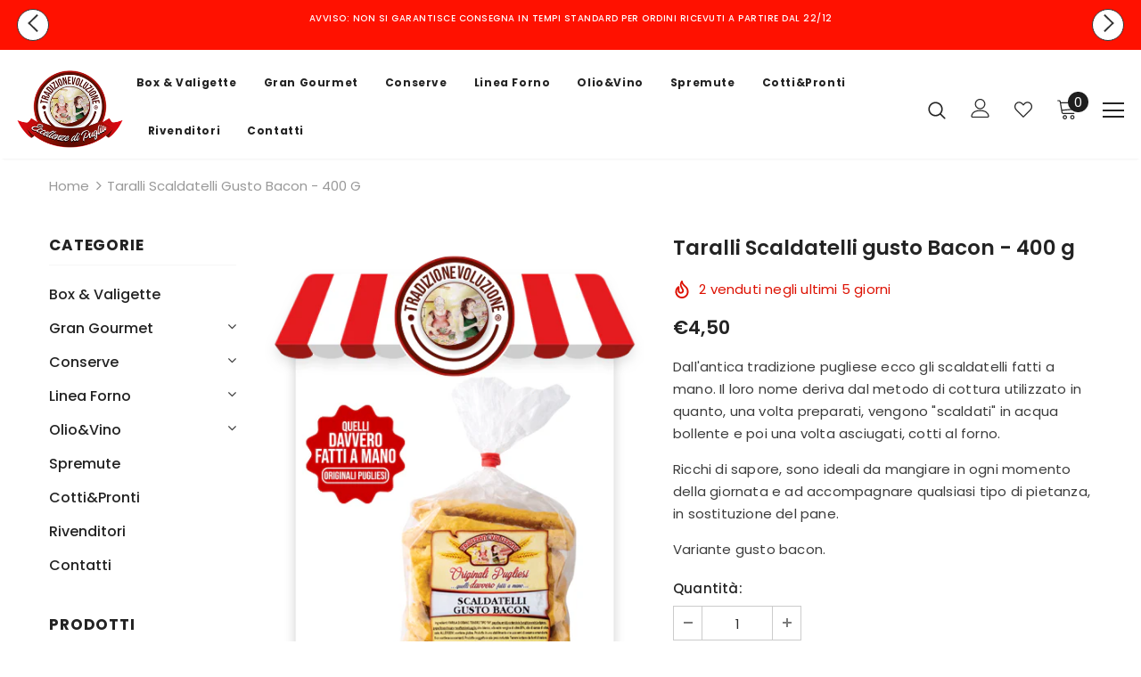

--- FILE ---
content_type: text/html; charset=utf-8
request_url: https://shop.tradizionevoluzione.com/products/scaldatelli-al-gusto-bacon-400-g
body_size: 43192
content:
  <!doctype html>
<!--[if lt IE 7]><html class="no-js lt-ie9 lt-ie8 lt-ie7" lang="en"> <![endif]-->
<!--[if IE 7]><html class="no-js lt-ie9 lt-ie8" lang="en"> <![endif]-->
<!--[if IE 8]><html class="no-js lt-ie9" lang="en"> <![endif]-->
<!--[if IE 9 ]><html class="ie9 no-js"> <![endif]-->
<!--[if (gt IE 9)|!(IE)]><!--> <html class="no-js"> <!--<![endif]-->
<head> 
    <script src='//shop.tradizionevoluzione.com/cdn/shop/t/4/assets/sealapps_email_config.js?v=136218383419054340931676547685' defer='defer' ></script> 
    <script src='//shop.tradizionevoluzione.com/cdn/shop/t/4/assets/product_restore_email.js?v=59454373189028101461676547696' defer='defer' ></script> 
    <script id='em_product_variants' type='application/json'>
        [{"id":42897971183869,"title":"Default Title","option1":"Default Title","option2":null,"option3":null,"sku":"306A","requires_shipping":true,"taxable":true,"featured_image":null,"available":true,"name":"Taralli Scaldatelli gusto Bacon - 400 g","public_title":null,"options":["Default Title"],"price":450,"weight":445,"compare_at_price":0,"inventory_management":null,"barcode":"8033540376429","requires_selling_plan":false,"selling_plan_allocations":[]}]
    </script>
    <script id='em_product_selected_or_first_available_variant' type='application/json'>
        {"id":42897971183869,"title":"Default Title","option1":"Default Title","option2":null,"option3":null,"sku":"306A","requires_shipping":true,"taxable":true,"featured_image":null,"available":true,"name":"Taralli Scaldatelli gusto Bacon - 400 g","public_title":null,"options":["Default Title"],"price":450,"weight":445,"compare_at_price":0,"inventory_management":null,"barcode":"8033540376429","requires_selling_plan":false,"selling_plan_allocations":[]}
    </script>
  
<!-- Global site tag (gtag.js) - Google Analytics -->
<script async src="https://www.googletagmanager.com/gtag/js?id=UA-233740474-1"></script>
<script>
  window.dataLayer = window.dataLayer || [];
  function gtag(){dataLayer.push(arguments);}
  gtag('js', new Date());

  gtag('config', 'UA-233740474-1');
</script>


  
  <!-- Basic page needs ================================================== -->
  <meta charset="utf-8">
  <meta http-equiv="X-UA-Compatible" content="IE=edge,chrome=1">

  <!-- Google tag (gtag.js) -->
<script async src="https://www.googletagmanager.com/gtag/js?id=G-G21XJ29B94"></script>
<script>
  window.dataLayer = window.dataLayer || [];
  function gtag(){dataLayer.push(arguments);}
  gtag('js', new Date());

  gtag('config', 'G-G21XJ29B94');
</script>
	
  <!-- Title and description ================================================== -->
   
  <title>
    Taralli Scaldatelli gusto Bacon - 400 g
    
    

     &ndash; 
    Tradizionevoluzione SRL
    
  </title>
  

  
  <meta name="description" content="Dall&#39;antica tradizione pugliese ecco gli scaldatelli fatti a mano. Il loro nome deriva dal metodo di cottura utilizzato in quanto, una volta preparati, vengono &quot;scaldati&quot; in acqua bollente e poi una volta asciugati, cotti al forno. Ricchi di sapore, sono ideali da mangiare in ogni momento della giornata e ad accompagna">
  

  <!-- Product meta ================================================== -->
  


  <meta property="og:type" content="product">
  <meta property="og:title" content="Taralli Scaldatelli gusto Bacon - 400 g">
  
  <meta property="og:image" content="http://shop.tradizionevoluzione.com/cdn/shop/products/306A_grande.png?v=1662567488">
  <meta property="og:image:secure_url" content="https://shop.tradizionevoluzione.com/cdn/shop/products/306A_grande.png?v=1662567488">
  
  <meta property="og:price:amount" content="4,50">
  <meta property="og:price:currency" content="EUR">


  <meta property="og:description" content="Dall&#39;antica tradizione pugliese ecco gli scaldatelli fatti a mano. Il loro nome deriva dal metodo di cottura utilizzato in quanto, una volta preparati, vengono &quot;scaldati&quot; in acqua bollente e poi una volta asciugati, cotti al forno. Ricchi di sapore, sono ideali da mangiare in ogni momento della giornata e ad accompagna">


  <meta property="og:url" content="https://shop.tradizionevoluzione.com/products/scaldatelli-al-gusto-bacon-400-g">
  <meta property="og:site_name" content="Tradizionevoluzione SRL">
  <!-- /snippets/twitter-card.liquid -->





  <meta name="twitter:card" content="product">
  <meta name="twitter:title" content="Taralli Scaldatelli gusto Bacon - 400 g">
  <meta name="twitter:description" content="Dall&#39;antica tradizione pugliese ecco gli scaldatelli fatti a mano. Il loro nome deriva dal metodo di cottura utilizzato in quanto, una volta preparati, vengono &quot;scaldati&quot; in acqua bollente e poi una volta asciugati, cotti al forno.
Ricchi di sapore, sono ideali da mangiare in ogni momento della giornata e ad accompagnare qualsiasi tipo di pietanza, in sostituzione del pane.
Variante gusto bacon.">
  <meta name="twitter:image" content="https://shop.tradizionevoluzione.com/cdn/shop/products/306A_medium.png?v=1662567488">
  <meta name="twitter:image:width" content="240">
  <meta name="twitter:image:height" content="240">
  <meta name="twitter:label1" content="Price">
  <meta name="twitter:data1" content="€4,50 EUR">
  
  <meta name="twitter:label2" content="Brand">
  <meta name="twitter:data2" content="Tradizionevoluzione">
  



  <!-- Helpers ================================================== -->
  <link rel="canonical" href="https://shop.tradizionevoluzione.com/products/scaldatelli-al-gusto-bacon-400-g">
  <link canonical-shop-url="https://shop.tradizionevoluzione.com/">
  <meta name="viewport" content="width=device-width,initial-scale=1">
  <link rel="preload" href="//shop.tradizionevoluzione.com/cdn/shop/t/4/assets/vendor.min.css?v=72559489221033970801652692340" as="style">
  <link rel="preload" href="//shop.tradizionevoluzione.com/cdn/shop/t/4/assets/theme-styles.css?v=60146545976038038211653387356" as="style">
  <link rel="preload" href="//shop.tradizionevoluzione.com/cdn/shop/t/4/assets/theme-styles-responsive.css?v=158911853862981896151652692381" as="style">
  <link rel="preload" href="//shop.tradizionevoluzione.com/cdn/shop/t/4/assets/theme-settings.css?v=30653930182364474811662995840" as="style">
  <link rel="preload" href="//shop.tradizionevoluzione.com/cdn/shop/t/4/assets/header-05.css?v=169720255825606181691652692321" as="style">
  <link rel="preload" href="//shop.tradizionevoluzione.com/cdn/shop/t/4/assets/header-06.css?v=31647651084205616841652692321" as="style">
  <link rel="preload" href="//shop.tradizionevoluzione.com/cdn/shop/t/4/assets/header-07.css?v=15486058026598258081652692322" as="style">
  <link rel="preload" href="//shop.tradizionevoluzione.com/cdn/shop/t/4/assets/header-08.css?v=135345512913470148051652692322" as="style">
  <link rel="preload" href="//shop.tradizionevoluzione.com/cdn/shop/t/4/assets/footer-06.css?v=132629616272968652451652692311" as="style">
  <link rel="preload" href="//shop.tradizionevoluzione.com/cdn/shop/t/4/assets/footer-07.css?v=19457261069086938391652692312" as="style">
  <link rel="preload" href="//shop.tradizionevoluzione.com/cdn/shop/t/4/assets/footer-08.css?v=17161311055609253561652692312" as="style">
  <link rel="preload" href="//shop.tradizionevoluzione.com/cdn/shop/t/4/assets/footer-09.css?v=31723816694365087181652692313" as="style">
  <link rel="preload" href="//shop.tradizionevoluzione.com/cdn/shop/t/4/assets/product-skin.css?v=34739149564490730311652692334" as="style">
  <link rel="preload" href="//shop.tradizionevoluzione.com/cdn/shop/t/4/assets/layout_style_1170.css?v=175837568721092489071652692330" as="style">
  <link rel="preload" href="//shop.tradizionevoluzione.com/cdn/shop/t/4/assets/layout_style_fullwidth.css?v=139908533630461757151652692331" as="style">
  <link rel="preload" href="//shop.tradizionevoluzione.com/cdn/shop/t/4/assets/layout_style_flower.css?v=46301794337413993831652692331" as="style">
  <link rel="preload" href="//shop.tradizionevoluzione.com/cdn/shop/t/4/assets/layout_style_suppermarket.css?v=128954938120041481171652692332" as="style">
  <link rel="preload" href="//shop.tradizionevoluzione.com/cdn/shop/t/4/assets/layout_style_surfup.css?v=10743736135136324481652692332" as="style">
  <link rel="preload" href="//shop.tradizionevoluzione.com/cdn/shop/t/4/assets/product-supermarket.css?v=179480641326516074081652692335" as="style">
  <link rel="preload" href="//shop.tradizionevoluzione.com/cdn/shop/t/4/assets/jquery.min.js?v=56888366816115934351652692329" as="script">

  <!-- Favicon -->
  
  <link rel="shortcut icon" href="//shop.tradizionevoluzione.com/cdn/shop/files/android-icon-36x36_32x32.png?v=1652104723" type="image/png">
  
  
  <!-- Styles -->
  <style>
    

          
          
          
          

          @font-face { font-display: swap;
  font-family: Poppins;
  font-weight: 400;
  font-style: normal;
  src: url("//shop.tradizionevoluzione.com/cdn/fonts/poppins/poppins_n4.0ba78fa5af9b0e1a374041b3ceaadf0a43b41362.woff2") format("woff2"),
       url("//shop.tradizionevoluzione.com/cdn/fonts/poppins/poppins_n4.214741a72ff2596839fc9760ee7a770386cf16ca.woff") format("woff");
}

          @font-face { font-display: swap;
  font-family: Poppins;
  font-weight: 500;
  font-style: normal;
  src: url("//shop.tradizionevoluzione.com/cdn/fonts/poppins/poppins_n5.ad5b4b72b59a00358afc706450c864c3c8323842.woff2") format("woff2"),
       url("//shop.tradizionevoluzione.com/cdn/fonts/poppins/poppins_n5.33757fdf985af2d24b32fcd84c9a09224d4b2c39.woff") format("woff");
}

          @font-face { font-display: swap;
  font-family: Poppins;
  font-weight: 600;
  font-style: normal;
  src: url("//shop.tradizionevoluzione.com/cdn/fonts/poppins/poppins_n6.aa29d4918bc243723d56b59572e18228ed0786f6.woff2") format("woff2"),
       url("//shop.tradizionevoluzione.com/cdn/fonts/poppins/poppins_n6.5f815d845fe073750885d5b7e619ee00e8111208.woff") format("woff");
}

          @font-face { font-display: swap;
  font-family: Poppins;
  font-weight: 700;
  font-style: normal;
  src: url("//shop.tradizionevoluzione.com/cdn/fonts/poppins/poppins_n7.56758dcf284489feb014a026f3727f2f20a54626.woff2") format("woff2"),
       url("//shop.tradizionevoluzione.com/cdn/fonts/poppins/poppins_n7.f34f55d9b3d3205d2cd6f64955ff4b36f0cfd8da.woff") format("woff");
}

			    

          
			        
          
    
    :root {
      --font_size: 15px;
      --font_size_minus1: 14px;
      --font_size_minus2: 13px;
      --font_size_minus3: 12px;
      --font_size_minus4: 11px;
      --font_size_plus1: 16px;
      --font_size_plus2: 17px;
      --font_size_plus3: 18px;
      --font_size_plus4: 19px;
      --font_size_plus5: 20px;
      --font_size_plus6: 21px;
      --font_size_plus7: 22px;
      --font_size_plus8: 23px;
      --font_size_plus9: 24px;
      --font_size_plus10: 25px;
      --font_size_plus11: 26px;
      --font_size_plus12: 27px;
      --font_size_plus13: 28px;
      --font_size_plus14: 29px;
      --font_size_plus15: 30px;
      --font_size_plus16: 31px;
      --font_size_plus18: 33px;
      --font_size_plus21: 36px;
      --font_size_plus22: 37px;
      --font_size_plus23: 38px;
      --font_size_plus24: 39px;
      --font_size_plus29: 44px;
      --font_size_plus33: 48px;
      --font_size_plus34: 49px;

	  --fonts_name: Poppins,sans-serif;
	  --fonts_name_2: Poppins,sans-serif;

      /* Color */
      --body_bg: #ffffff;
      --body_color: #3c3c3c;
      --link_color: #ff1100;
      --link_color_hover: #232323;

      /* Breadcrumb */
      --breadcrumb_color : #999999;
      --breadcrumb_text_transform : capitalize;

      /* Header and Title */
      --page_title_font_size: 20px;
      --page_title_font_size_minus4: 16px;
      --page_title_font_size_minus6: 14px;
      --page_title_font_size_plus5: 25px;
      --page_title_color: #232323;
      --page_title_text_align : left;

      /* Product  */
      --product_text_transform : none;
      --product_name_text_align : center;
      --color_title_pr: #232323;
      --color_title_pr_hover: #232323;
      --color_vendor : #db0000;
      --sale_text : #ffffff;
      --bg_sale : #dd1001;
      --custom_label_text : #000000;
      --custom_label_bg : #323232;
      --bundle_label_text : #ffffff;
      --bundle_label_bg : #232323;
      --new_label_text : #323232;
      --new_label_bg : #ffffff;
      --new_label_border : #f6f6f6;
      --sold_out_text : #F44336;
      --bg_sold_out : #c1c1c1;
      --color_price: #232323;
      --color_price_sale: #dd1001;
      --color_compare_price: #505050;
      --color_compare_product: #3c3c3c;
      
        --color_quick_view: #b33636;
        
          --bg_quick_view: rgba(0, 0, 0, 0.4);
        
      
      --border_quick_view: transparent;
      --color_wishlist: #232323;
      --bg_wishlist: #ffffff;
      --border_wishlist: transparent;
      --bg_wishlist_active: #ffe5e5;

      /* Button 1 */
      --background_1: #232323;
      --color_1 : #ffffff;
      --border_1 : #232323;

      /* Button 2 */
      --background_2: #ffffff;
      --color_2 : #232323;
      --border_2 : #232323;

      /* Button 3 */
      --background_3: #e95144;
      --color_3 : #ffffff;
      --border_3 : #e95144;

      /* Button Add To Cart */
      --color_add_to_cart : #307058;
      --border_add_to_cart : #e6e6e6;
      --background_add_to_cart : #307058;

      --color_add_to_cart_hover : #dd1001;
      --border_add_to_cart_hover : #000;
      --background_add_to_cart_hover : #fff;


      /* Button */
      
        --button_font_family: Poppins,sans-serif;
      
      --button_font_size: px;
      --button_font_weight: ;
      --button_border_radius: px;
      --button_border_width: px;
      --button_border_style: ;
      --button_text_align: ;
      --button_text_transform: ;
      --button_letter_spacing: ;
      --button_padding_top: px;
      --button_padding_bottom: px;
      --button_padding_left: px;
      --button_padding_right: px;

      

      /* Border Color */
      --border_widget_title : #e0e0e0;
      --border_color_1 : #ebebeb;
      --border_color_2: #e7e7e7;
      --border_page_title: #eaeaea;
      --border_input: #cbcbcb;
      --border_checkbox: #d0d0d0;
      --border_dropdown: #dadada;
      --border_bt_sidebar : #f6f6f6;
      --color_icon_drop: #6b6b6b;

      
          --color_ipt: #3c3c3c;
        

      
        
          --color_slick_arrow: #323232;
          --color_border_slick_arrow: #323232;
          --color_bg_slick_arrow: #ffffff;
        
      

      /*color Mobile*/

      --color_menu_mb: #232323;
      --color_menu_level3: #3c3c3c;

      /* Mixin ================= */
      

  		  
           --font_size_btn: 16px;   
        

        
            --padding_btn: 7px 15px 7px;
        

        
          --letter_spacing_btn: .05em;
        

        
          --padding_btn_qv_add_to_cart: 12px 15px 10px;
        
          --padding_btn_bundle: 10px 15px 8px 15px;
          

      

      
      
          --color-price-box: var(--body_color);
      

      --color_review: #232323;
      --color_review_empty: #232323;

      --border-product-image: #e6e6e6;

      
      --border-radius-17: 17px;
      --border-radius-50: 50%;
      
    }
</style>
  <link href="//shop.tradizionevoluzione.com/cdn/shop/t/4/assets/vendor.min.css?v=72559489221033970801652692340" rel="stylesheet" type="text/css" media="all" />
<link href="//shop.tradizionevoluzione.com/cdn/shop/t/4/assets/theme-styles.css?v=60146545976038038211653387356" rel="stylesheet" type="text/css" media="all" />
<link href="//shop.tradizionevoluzione.com/cdn/shop/t/4/assets/theme-styles-responsive.css?v=158911853862981896151652692381" rel="stylesheet" type="text/css" media="all" />
<link href="//shop.tradizionevoluzione.com/cdn/shop/t/4/assets/theme-settings.css?v=30653930182364474811662995840" rel="stylesheet" type="text/css" media="all" />




































  
   <!-- Scripts -->
  <script src="//shop.tradizionevoluzione.com/cdn/shop/t/4/assets/jquery.min.js?v=56888366816115934351652692329" type="text/javascript"></script>
<script src="//shop.tradizionevoluzione.com/cdn/shop/t/4/assets/jquery-cookie.min.js?v=72365755745404048181652692327" type="text/javascript"></script>
<script src="//shop.tradizionevoluzione.com/cdn/shop/t/4/assets/lazysizes.min.js?v=84414966064882348651652692333" type="text/javascript"></script>

<script>
  	window.lazySizesConfig = window.lazySizesConfig || {};
    lazySizesConfig.loadMode = 1;
    window.lazySizesConfig.init = false;
    lazySizes.init();
  
    window.ajax_cart = "upsell";
    window.money_format = "€{{amount_with_comma_separator}}";//"€{{amount_with_comma_separator}} EUR";
    window.shop_currency = "EUR";
    window.show_multiple_currencies = false;
    window.use_color_swatch = false;
    window.color_swatch_style = "variant";
    window.enable_sidebar_multiple_choice = true;
    window.file_url = "//shop.tradizionevoluzione.com/cdn/shop/files/?688";
    window.asset_url = "";
    window.router = "";
    window.swatch_recently = "color";
    window.label_sale = "label_sale";
    window.layout_style = "layout_style_1";
    window.layout_home = "";
    window.product_style = "default";
    window.category_style = "default";
    window.layout_body = "default";
    
    window.inventory_text = {
        in_stock: "Disponibile",
        many_in_stock: "Molti disponibili",
        out_of_stock: "Esaurito",
        add_to_cart: "Aggiungi al carrello",
        add_all_to_cart: "Aggiungi tutto al carrello",
        sold_out: "Esaurito",
        select_options : "Seleziona opzioni",
        unavailable: "Esaurito",
        view_all_collection: "Vedi tutto",
        no_more_product: "Nessun altro prodotto",
        show_options: "Mostra varianti",
        hide_options: "Nascondi varianti",
        adding : "Aggiungo",
        thank_you : "Grazie",
        add_more : "Aggiungi altro",
        cart_feedback : "Aggiunto",
        add_wishlist : "Aggiungi alla lista dei desideri",
        remove_wishlist : "Rimuovi lista dei desideri",
        add_wishlist_1 : "Aggiungi alla lista dei desideri",
        remove_wishlist_1 : "Rimuovi lista dei desideri",
        previous: "Prec",
        next: "Succ",
      	pre_order : "Pre Ordina",
        hotStock: "Presto! Restano solo [inventory] pezzi",
        view_more: "Mostra tutto",
        view_less : "Mostra meno",
        show_more: "Mostra altro",
        show_less : "Mostra meno",
        days : "Giorni",
        hours : "Ore",
        mins : "Minuti",
        secs : "Secondi",

        customlabel: "Etichetta",
        newlabel: "Nuovo",
        salelabel: "In Offerta",
        soldoutlabel: "Esaurito",
        bundlelabel: "Acquisto Multiplo",

        message_compare : "Seleziona almeno due prodotti da confrontare",
        message_iscart : "è stato aggiunto al tuo carrello",

        add_compare : "Aggiungi al confronto",
        remove_compare : "Rimuovi dal confronto",
        remove: "Rimuovi",
        warning_quantity: "Massima quantità",
    };
    window.multi_lang = false;
    window.infinity_scroll_feature = true;
    window.newsletter_popup = true;
    window.hidden_newsletter = false;
    window.option_ptoduct1 = "size";
    window.option_ptoduct2 = "color";
    window.option_ptoduct3 = "option 3"

    /* Free Shipping Message */
    window.free_shipping_color1 = "#F44336";  
    window.free_shipping_color2 = "#FF9800";
    window.free_shipping_color3 = "#69c69c";
    window.free_shipping_price = 100;
    window.free_shipping_text = {
        free_shipping_message_1: "Grande, hai ottenuto la spedizione gratuita",
        free_shipping_message_2:"Ti mancano solo",
        free_shipping_message_3: "per ottenere",
        free_shipping_message_4: "La spedizione gratuita",
        free_shipping_1: "Gratuita",
        free_shipping_2: "TBD",
    }

</script>

  <!-- Header hook for plugins ================================ -->
  <script>window.performance && window.performance.mark && window.performance.mark('shopify.content_for_header.start');</script><meta name="facebook-domain-verification" content="ccjwnx95xgu2l2mz1r6st1gw0gli88">
<meta id="shopify-digital-wallet" name="shopify-digital-wallet" content="/63982108925/digital_wallets/dialog">
<meta name="shopify-checkout-api-token" content="2d1ecf5fe94522c79cadb736dbc22a97">
<meta id="in-context-paypal-metadata" data-shop-id="63982108925" data-venmo-supported="false" data-environment="production" data-locale="it_IT" data-paypal-v4="true" data-currency="EUR">
<link rel="alternate" type="application/json+oembed" href="https://shop.tradizionevoluzione.com/products/scaldatelli-al-gusto-bacon-400-g.oembed">
<script async="async" src="/checkouts/internal/preloads.js?locale=it-IT"></script>
<link rel="preconnect" href="https://shop.app" crossorigin="anonymous">
<script async="async" src="https://shop.app/checkouts/internal/preloads.js?locale=it-IT&shop_id=63982108925" crossorigin="anonymous"></script>
<script id="apple-pay-shop-capabilities" type="application/json">{"shopId":63982108925,"countryCode":"IT","currencyCode":"EUR","merchantCapabilities":["supports3DS"],"merchantId":"gid:\/\/shopify\/Shop\/63982108925","merchantName":"Tradizionevoluzione SRL","requiredBillingContactFields":["postalAddress","email","phone"],"requiredShippingContactFields":["postalAddress","email","phone"],"shippingType":"shipping","supportedNetworks":["visa","maestro","masterCard","amex"],"total":{"type":"pending","label":"Tradizionevoluzione SRL","amount":"1.00"},"shopifyPaymentsEnabled":true,"supportsSubscriptions":true}</script>
<script id="shopify-features" type="application/json">{"accessToken":"2d1ecf5fe94522c79cadb736dbc22a97","betas":["rich-media-storefront-analytics"],"domain":"shop.tradizionevoluzione.com","predictiveSearch":true,"shopId":63982108925,"locale":"it"}</script>
<script>var Shopify = Shopify || {};
Shopify.shop = "tradizionevoluzione.myshopify.com";
Shopify.locale = "it";
Shopify.currency = {"active":"EUR","rate":"1.0"};
Shopify.country = "IT";
Shopify.theme = {"name":"Ella 5.0.8 - Menu Orizzontale","id":132740710653,"schema_name":"Ella","schema_version":"5.0.8","theme_store_id":null,"role":"main"};
Shopify.theme.handle = "null";
Shopify.theme.style = {"id":null,"handle":null};
Shopify.cdnHost = "shop.tradizionevoluzione.com/cdn";
Shopify.routes = Shopify.routes || {};
Shopify.routes.root = "/";</script>
<script type="module">!function(o){(o.Shopify=o.Shopify||{}).modules=!0}(window);</script>
<script>!function(o){function n(){var o=[];function n(){o.push(Array.prototype.slice.apply(arguments))}return n.q=o,n}var t=o.Shopify=o.Shopify||{};t.loadFeatures=n(),t.autoloadFeatures=n()}(window);</script>
<script>
  window.ShopifyPay = window.ShopifyPay || {};
  window.ShopifyPay.apiHost = "shop.app\/pay";
  window.ShopifyPay.redirectState = null;
</script>
<script id="shop-js-analytics" type="application/json">{"pageType":"product"}</script>
<script defer="defer" async type="module" src="//shop.tradizionevoluzione.com/cdn/shopifycloud/shop-js/modules/v2/client.init-shop-cart-sync_DQIcCFLZ.it.esm.js"></script>
<script defer="defer" async type="module" src="//shop.tradizionevoluzione.com/cdn/shopifycloud/shop-js/modules/v2/chunk.common_BYLi5q0m.esm.js"></script>
<script type="module">
  await import("//shop.tradizionevoluzione.com/cdn/shopifycloud/shop-js/modules/v2/client.init-shop-cart-sync_DQIcCFLZ.it.esm.js");
await import("//shop.tradizionevoluzione.com/cdn/shopifycloud/shop-js/modules/v2/chunk.common_BYLi5q0m.esm.js");

  window.Shopify.SignInWithShop?.initShopCartSync?.({"fedCMEnabled":true,"windoidEnabled":true});

</script>
<script>
  window.Shopify = window.Shopify || {};
  if (!window.Shopify.featureAssets) window.Shopify.featureAssets = {};
  window.Shopify.featureAssets['shop-js'] = {"shop-cart-sync":["modules/v2/client.shop-cart-sync_CZl5mG_u.it.esm.js","modules/v2/chunk.common_BYLi5q0m.esm.js"],"init-fed-cm":["modules/v2/client.init-fed-cm_CBxtZrxg.it.esm.js","modules/v2/chunk.common_BYLi5q0m.esm.js"],"shop-button":["modules/v2/client.shop-button_ByfqkYDY.it.esm.js","modules/v2/chunk.common_BYLi5q0m.esm.js"],"shop-cash-offers":["modules/v2/client.shop-cash-offers_stx9RVL8.it.esm.js","modules/v2/chunk.common_BYLi5q0m.esm.js","modules/v2/chunk.modal_9bWcvmUU.esm.js"],"init-windoid":["modules/v2/client.init-windoid_DqmADOHy.it.esm.js","modules/v2/chunk.common_BYLi5q0m.esm.js"],"init-shop-email-lookup-coordinator":["modules/v2/client.init-shop-email-lookup-coordinator_Po4-2zNR.it.esm.js","modules/v2/chunk.common_BYLi5q0m.esm.js"],"shop-toast-manager":["modules/v2/client.shop-toast-manager_DHXyfGC3.it.esm.js","modules/v2/chunk.common_BYLi5q0m.esm.js"],"shop-login-button":["modules/v2/client.shop-login-button_MJmbO2R1.it.esm.js","modules/v2/chunk.common_BYLi5q0m.esm.js","modules/v2/chunk.modal_9bWcvmUU.esm.js"],"avatar":["modules/v2/client.avatar_BTnouDA3.it.esm.js"],"pay-button":["modules/v2/client.pay-button_rrOf3zEi.it.esm.js","modules/v2/chunk.common_BYLi5q0m.esm.js"],"init-shop-cart-sync":["modules/v2/client.init-shop-cart-sync_DQIcCFLZ.it.esm.js","modules/v2/chunk.common_BYLi5q0m.esm.js"],"init-customer-accounts":["modules/v2/client.init-customer-accounts_C1klJByh.it.esm.js","modules/v2/client.shop-login-button_MJmbO2R1.it.esm.js","modules/v2/chunk.common_BYLi5q0m.esm.js","modules/v2/chunk.modal_9bWcvmUU.esm.js"],"init-shop-for-new-customer-accounts":["modules/v2/client.init-shop-for-new-customer-accounts_oBwlSv5e.it.esm.js","modules/v2/client.shop-login-button_MJmbO2R1.it.esm.js","modules/v2/chunk.common_BYLi5q0m.esm.js","modules/v2/chunk.modal_9bWcvmUU.esm.js"],"init-customer-accounts-sign-up":["modules/v2/client.init-customer-accounts-sign-up_CSjFWgfV.it.esm.js","modules/v2/client.shop-login-button_MJmbO2R1.it.esm.js","modules/v2/chunk.common_BYLi5q0m.esm.js","modules/v2/chunk.modal_9bWcvmUU.esm.js"],"checkout-modal":["modules/v2/client.checkout-modal_DfvW2q5x.it.esm.js","modules/v2/chunk.common_BYLi5q0m.esm.js","modules/v2/chunk.modal_9bWcvmUU.esm.js"],"shop-follow-button":["modules/v2/client.shop-follow-button_BvgASt9f.it.esm.js","modules/v2/chunk.common_BYLi5q0m.esm.js","modules/v2/chunk.modal_9bWcvmUU.esm.js"],"lead-capture":["modules/v2/client.lead-capture_BPF3QT4q.it.esm.js","modules/v2/chunk.common_BYLi5q0m.esm.js","modules/v2/chunk.modal_9bWcvmUU.esm.js"],"shop-login":["modules/v2/client.shop-login_5L2eCxM9.it.esm.js","modules/v2/chunk.common_BYLi5q0m.esm.js","modules/v2/chunk.modal_9bWcvmUU.esm.js"],"payment-terms":["modules/v2/client.payment-terms_p4_Vxuou.it.esm.js","modules/v2/chunk.common_BYLi5q0m.esm.js","modules/v2/chunk.modal_9bWcvmUU.esm.js"]};
</script>
<script>(function() {
  var isLoaded = false;
  function asyncLoad() {
    if (isLoaded) return;
    isLoaded = true;
    var urls = ["https:\/\/cdn.shopify.com\/s\/files\/1\/0457\/2220\/6365\/files\/pushdaddy_v60_test.js?shop=tradizionevoluzione.myshopify.com","\/\/cdn.shopify.com\/proxy\/094f688441d9fb86325d32286a88ca5e1dd84183c166b6209e567202031468bf\/s.pandect.es\/scripts\/pandectes-core.js?shop=tradizionevoluzione.myshopify.com\u0026sp-cache-control=cHVibGljLCBtYXgtYWdlPTkwMA","https:\/\/cdn.shopify.com\/s\/files\/1\/0033\/3538\/9233\/files\/pushdaddy_a2.js?shop=tradizionevoluzione.myshopify.com"];
    for (var i = 0; i < urls.length; i++) {
      var s = document.createElement('script');
      s.type = 'text/javascript';
      s.async = true;
      s.src = urls[i];
      var x = document.getElementsByTagName('script')[0];
      x.parentNode.insertBefore(s, x);
    }
  };
  if(window.attachEvent) {
    window.attachEvent('onload', asyncLoad);
  } else {
    window.addEventListener('load', asyncLoad, false);
  }
})();</script>
<script id="__st">var __st={"a":63982108925,"offset":3600,"reqid":"f5565951-84d0-42c5-a039-a25ecd8d84a2-1768541009","pageurl":"shop.tradizionevoluzione.com\/products\/scaldatelli-al-gusto-bacon-400-g","u":"9a9fd5207924","p":"product","rtyp":"product","rid":7699165413629};</script>
<script>window.ShopifyPaypalV4VisibilityTracking = true;</script>
<script id="captcha-bootstrap">!function(){'use strict';const t='contact',e='account',n='new_comment',o=[[t,t],['blogs',n],['comments',n],[t,'customer']],c=[[e,'customer_login'],[e,'guest_login'],[e,'recover_customer_password'],[e,'create_customer']],r=t=>t.map((([t,e])=>`form[action*='/${t}']:not([data-nocaptcha='true']) input[name='form_type'][value='${e}']`)).join(','),a=t=>()=>t?[...document.querySelectorAll(t)].map((t=>t.form)):[];function s(){const t=[...o],e=r(t);return a(e)}const i='password',u='form_key',d=['recaptcha-v3-token','g-recaptcha-response','h-captcha-response',i],f=()=>{try{return window.sessionStorage}catch{return}},m='__shopify_v',_=t=>t.elements[u];function p(t,e,n=!1){try{const o=window.sessionStorage,c=JSON.parse(o.getItem(e)),{data:r}=function(t){const{data:e,action:n}=t;return t[m]||n?{data:e,action:n}:{data:t,action:n}}(c);for(const[e,n]of Object.entries(r))t.elements[e]&&(t.elements[e].value=n);n&&o.removeItem(e)}catch(o){console.error('form repopulation failed',{error:o})}}const l='form_type',E='cptcha';function T(t){t.dataset[E]=!0}const w=window,h=w.document,L='Shopify',v='ce_forms',y='captcha';let A=!1;((t,e)=>{const n=(g='f06e6c50-85a8-45c8-87d0-21a2b65856fe',I='https://cdn.shopify.com/shopifycloud/storefront-forms-hcaptcha/ce_storefront_forms_captcha_hcaptcha.v1.5.2.iife.js',D={infoText:'Protetto da hCaptcha',privacyText:'Privacy',termsText:'Termini'},(t,e,n)=>{const o=w[L][v],c=o.bindForm;if(c)return c(t,g,e,D).then(n);var r;o.q.push([[t,g,e,D],n]),r=I,A||(h.body.append(Object.assign(h.createElement('script'),{id:'captcha-provider',async:!0,src:r})),A=!0)});var g,I,D;w[L]=w[L]||{},w[L][v]=w[L][v]||{},w[L][v].q=[],w[L][y]=w[L][y]||{},w[L][y].protect=function(t,e){n(t,void 0,e),T(t)},Object.freeze(w[L][y]),function(t,e,n,w,h,L){const[v,y,A,g]=function(t,e,n){const i=e?o:[],u=t?c:[],d=[...i,...u],f=r(d),m=r(i),_=r(d.filter((([t,e])=>n.includes(e))));return[a(f),a(m),a(_),s()]}(w,h,L),I=t=>{const e=t.target;return e instanceof HTMLFormElement?e:e&&e.form},D=t=>v().includes(t);t.addEventListener('submit',(t=>{const e=I(t);if(!e)return;const n=D(e)&&!e.dataset.hcaptchaBound&&!e.dataset.recaptchaBound,o=_(e),c=g().includes(e)&&(!o||!o.value);(n||c)&&t.preventDefault(),c&&!n&&(function(t){try{if(!f())return;!function(t){const e=f();if(!e)return;const n=_(t);if(!n)return;const o=n.value;o&&e.removeItem(o)}(t);const e=Array.from(Array(32),(()=>Math.random().toString(36)[2])).join('');!function(t,e){_(t)||t.append(Object.assign(document.createElement('input'),{type:'hidden',name:u})),t.elements[u].value=e}(t,e),function(t,e){const n=f();if(!n)return;const o=[...t.querySelectorAll(`input[type='${i}']`)].map((({name:t})=>t)),c=[...d,...o],r={};for(const[a,s]of new FormData(t).entries())c.includes(a)||(r[a]=s);n.setItem(e,JSON.stringify({[m]:1,action:t.action,data:r}))}(t,e)}catch(e){console.error('failed to persist form',e)}}(e),e.submit())}));const S=(t,e)=>{t&&!t.dataset[E]&&(n(t,e.some((e=>e===t))),T(t))};for(const o of['focusin','change'])t.addEventListener(o,(t=>{const e=I(t);D(e)&&S(e,y())}));const B=e.get('form_key'),M=e.get(l),P=B&&M;t.addEventListener('DOMContentLoaded',(()=>{const t=y();if(P)for(const e of t)e.elements[l].value===M&&p(e,B);[...new Set([...A(),...v().filter((t=>'true'===t.dataset.shopifyCaptcha))])].forEach((e=>S(e,t)))}))}(h,new URLSearchParams(w.location.search),n,t,e,['guest_login'])})(!0,!0)}();</script>
<script integrity="sha256-4kQ18oKyAcykRKYeNunJcIwy7WH5gtpwJnB7kiuLZ1E=" data-source-attribution="shopify.loadfeatures" defer="defer" src="//shop.tradizionevoluzione.com/cdn/shopifycloud/storefront/assets/storefront/load_feature-a0a9edcb.js" crossorigin="anonymous"></script>
<script crossorigin="anonymous" defer="defer" src="//shop.tradizionevoluzione.com/cdn/shopifycloud/storefront/assets/shopify_pay/storefront-65b4c6d7.js?v=20250812"></script>
<script data-source-attribution="shopify.dynamic_checkout.dynamic.init">var Shopify=Shopify||{};Shopify.PaymentButton=Shopify.PaymentButton||{isStorefrontPortableWallets:!0,init:function(){window.Shopify.PaymentButton.init=function(){};var t=document.createElement("script");t.src="https://shop.tradizionevoluzione.com/cdn/shopifycloud/portable-wallets/latest/portable-wallets.it.js",t.type="module",document.head.appendChild(t)}};
</script>
<script data-source-attribution="shopify.dynamic_checkout.buyer_consent">
  function portableWalletsHideBuyerConsent(e){var t=document.getElementById("shopify-buyer-consent"),n=document.getElementById("shopify-subscription-policy-button");t&&n&&(t.classList.add("hidden"),t.setAttribute("aria-hidden","true"),n.removeEventListener("click",e))}function portableWalletsShowBuyerConsent(e){var t=document.getElementById("shopify-buyer-consent"),n=document.getElementById("shopify-subscription-policy-button");t&&n&&(t.classList.remove("hidden"),t.removeAttribute("aria-hidden"),n.addEventListener("click",e))}window.Shopify?.PaymentButton&&(window.Shopify.PaymentButton.hideBuyerConsent=portableWalletsHideBuyerConsent,window.Shopify.PaymentButton.showBuyerConsent=portableWalletsShowBuyerConsent);
</script>
<script data-source-attribution="shopify.dynamic_checkout.cart.bootstrap">document.addEventListener("DOMContentLoaded",(function(){function t(){return document.querySelector("shopify-accelerated-checkout-cart, shopify-accelerated-checkout")}if(t())Shopify.PaymentButton.init();else{new MutationObserver((function(e,n){t()&&(Shopify.PaymentButton.init(),n.disconnect())})).observe(document.body,{childList:!0,subtree:!0})}}));
</script>
<link id="shopify-accelerated-checkout-styles" rel="stylesheet" media="screen" href="https://shop.tradizionevoluzione.com/cdn/shopifycloud/portable-wallets/latest/accelerated-checkout-backwards-compat.css" crossorigin="anonymous">
<style id="shopify-accelerated-checkout-cart">
        #shopify-buyer-consent {
  margin-top: 1em;
  display: inline-block;
  width: 100%;
}

#shopify-buyer-consent.hidden {
  display: none;
}

#shopify-subscription-policy-button {
  background: none;
  border: none;
  padding: 0;
  text-decoration: underline;
  font-size: inherit;
  cursor: pointer;
}

#shopify-subscription-policy-button::before {
  box-shadow: none;
}

      </style>

<script>window.performance && window.performance.mark && window.performance.mark('shopify.content_for_header.end');</script>

  <!--[if lt IE 9]>
  <script src="//html5shiv.googlecode.com/svn/trunk/html5.js" type="text/javascript"></script>
  <![endif]-->

  
  
  

  <script>

    Shopify.productOptionsMap = {};
    Shopify.quickViewOptionsMap = {};

    Shopify.updateOptionsInSelector = function(selectorIndex, wrapperSlt) {
        Shopify.optionsMap = wrapperSlt === '.product' ? Shopify.productOptionsMap : Shopify.quickViewOptionsMap;

        switch (selectorIndex) {
            case 0:
                var key = 'root';
                var selector = $(wrapperSlt + ' .single-option-selector:eq(0)');
                break;
            case 1:
                var key = $(wrapperSlt + ' .single-option-selector:eq(0)').val();
                var selector = $(wrapperSlt + ' .single-option-selector:eq(1)');
                break;
            case 2:
                var key = $(wrapperSlt + ' .single-option-selector:eq(0)').val();
                key += ' / ' + $(wrapperSlt + ' .single-option-selector:eq(1)').val();
                var selector = $(wrapperSlt + ' .single-option-selector:eq(2)');
        }

        var initialValue = selector.val();
        selector.empty();

        var availableOptions = Shopify.optionsMap[key];

        if (availableOptions && availableOptions.length) {
            for (var i = 0; i < availableOptions.length; i++) {
                var option = availableOptions[i].replace('-sold-out','');
                var newOption = $('<option></option>').val(option).html(option);

                selector.append(newOption);
            }

            $(wrapperSlt + ' .swatch[data-option-index="' + selectorIndex + '"] .swatch-element').each(function() {
                // debugger;
                if ($.inArray($(this).attr('data-value'), availableOptions) !== -1) {
                    $(this).addClass('available').removeClass('soldout').find(':radio').prop('disabled',false).prop('checked',true);
                }
                else {
                    if ($.inArray($(this).attr('data-value') + '-sold-out', availableOptions) !== -1) {
                        $(this).addClass('available').addClass('soldout').find(':radio').prop('disabled',false).prop('checked',true);
                    } else {
                        $(this).removeClass('available').addClass('soldout').find(':radio').prop('disabled',true).prop('checked',false);
                    }
                    
                }
            });

            if ($.inArray(initialValue, availableOptions) !== -1) {
                selector.val(initialValue);
            }

            selector.trigger('change');
        };
    };

    Shopify.linkOptionSelectors = function(product, wrapperSlt, check) {
        // Building our mapping object.
        Shopify.optionsMap = wrapperSlt === '.product' ? Shopify.productOptionsMap : Shopify.quickViewOptionsMap;
        var arr_1= [],
            arr_2= [],
            arr_3= [];

        Shopify.optionsMap['root'] == [];
        for (var i = 0; i < product.variants.length; i++) {
            var variant = product.variants[i];
            if (variant) {
                var key1 = variant.option1;
                var key2 = variant.option1 + ' / ' + variant.option2;
                Shopify.optionsMap[key1] = [];
                Shopify.optionsMap[key2] = [];
            }
        }
        for (var i = 0; i < product.variants.length; i++) {
            var variant = product.variants[i];
            if (variant) {
                if (window.use_color_swatch) {
                    if (variant.available) {
                        // Gathering values for the 1st drop-down.
                        Shopify.optionsMap['root'] = Shopify.optionsMap['root'] || [];

                        // if ($.inArray(variant.option1 + '-sold-out', Shopify.optionsMap['root']) !== -1) {
                        //     Shopify.optionsMap['root'].pop();
                        // } 

                        arr_1.push(variant.option1);
                        arr_1 = $.unique(arr_1);

                        Shopify.optionsMap['root'].push(variant.option1);

                        Shopify.optionsMap['root'] = Shopify.uniq(Shopify.optionsMap['root']);

                        // Gathering values for the 2nd drop-down.
                        if (product.options.length > 1) {
                        var key = variant.option1;
                            Shopify.optionsMap[key] = Shopify.optionsMap[key] || [];
                            // if ($.inArray(variant.option2 + '-sold-out', Shopify.optionsMap[key]) !== -1) {
                            //     Shopify.optionsMap[key].pop();
                            // } 
                            Shopify.optionsMap[key].push(variant.option2);
                            if ($.inArray(variant.option2, arr_2) === -1) {
                                arr_2.push(variant.option2);
                                arr_2 = $.unique(arr_2);
                            }
                            Shopify.optionsMap[key] = Shopify.uniq(Shopify.optionsMap[key]);
                        }

                        // Gathering values for the 3rd drop-down.
                        if (product.options.length === 3) {
                            var key = variant.option1 + ' / ' + variant.option2;
                            Shopify.optionsMap[key] = Shopify.optionsMap[key] || [];
                            Shopify.optionsMap[key].push(variant.option3);

                            if ($.inArray(variant.option3, arr_3) === -1) {
                                arr_3.push(variant.option3);
                                arr_3 = $.unique(arr_3);
                            }
                            
                            Shopify.optionsMap[key] = Shopify.uniq(Shopify.optionsMap[key]);
                        }
                    } else {
                        // Gathering values for the 1st drop-down.
                        Shopify.optionsMap['root'] = Shopify.optionsMap['root'] || [];
                        if ($.inArray(variant.option1, arr_1) === -1) {
                            Shopify.optionsMap['root'].push(variant.option1 + '-sold-out');
                        }
                        
                        Shopify.optionsMap['root'] = Shopify.uniq(Shopify.optionsMap['root']);

                        // Gathering values for the 2nd drop-down.
                        if (product.options.length > 1) {
                            var key = variant.option1;
                            Shopify.optionsMap[key] = Shopify.optionsMap[key] || [];
                            // Shopify.optionsMap[key].push(variant.option2);

                            // if ($.inArray(variant.option2, arr_2) === -1) {
                                Shopify.optionsMap[key].push(variant.option2 + '-sold-out');
                            // }
                            
                            Shopify.optionsMap[key] = Shopify.uniq(Shopify.optionsMap[key]);
                        }

                        // Gathering values for the 3rd drop-down.
                        if (product.options.length === 3) {
                            var key = variant.option1 + ' / ' + variant.option2;
                            Shopify.optionsMap[key] = Shopify.optionsMap[key] || [];
//                             if ($.inArray(variant.option3, arr_3) === -1) {
                                Shopify.optionsMap[key].push(variant.option3 + '-sold-out');
//                             }
                            Shopify.optionsMap[key] = Shopify.uniq(Shopify.optionsMap[key]);
                        }

                    }
                } else {
                    // Gathering values for the 1st drop-down.
                    if (check) {
                        if (variant.available) {
                            Shopify.optionsMap['root'] = Shopify.optionsMap['root'] || [];
                            Shopify.optionsMap['root'].push(variant.option1);
                            Shopify.optionsMap['root'] = Shopify.uniq(Shopify.optionsMap['root']);

                            // Gathering values for the 2nd drop-down.
                            if (product.options.length > 1) {
                            var key = variant.option1;
                                Shopify.optionsMap[key] = Shopify.optionsMap[key] || [];
                                Shopify.optionsMap[key].push(variant.option2);
                                Shopify.optionsMap[key] = Shopify.uniq(Shopify.optionsMap[key]);
                            }

                            // Gathering values for the 3rd drop-down.
                            if (product.options.length === 3) {
                                var key = variant.option1 + ' / ' + variant.option2;
                                Shopify.optionsMap[key] = Shopify.optionsMap[key] || [];
                                Shopify.optionsMap[key].push(variant.option3);
                                Shopify.optionsMap[key] = Shopify.uniq(Shopify.optionsMap[key]);
                            }
                        }
                    } else {
                        Shopify.optionsMap['root'] = Shopify.optionsMap['root'] || [];

                        Shopify.optionsMap['root'].push(variant.option1);
                        Shopify.optionsMap['root'] = Shopify.uniq(Shopify.optionsMap['root']);

                        // Gathering values for the 2nd drop-down.
                        if (product.options.length > 1) {
                        var key = variant.option1;
                            Shopify.optionsMap[key] = Shopify.optionsMap[key] || [];
                            Shopify.optionsMap[key].push(variant.option2);
                            Shopify.optionsMap[key] = Shopify.uniq(Shopify.optionsMap[key]);
                        }

                        // Gathering values for the 3rd drop-down.
                        if (product.options.length === 3) {
                            var key = variant.option1 + ' / ' + variant.option2;
                            Shopify.optionsMap[key] = Shopify.optionsMap[key] || [];
                            Shopify.optionsMap[key].push(variant.option3);
                            Shopify.optionsMap[key] = Shopify.uniq(Shopify.optionsMap[key]);
                        }
                    }
                    
                }
            }
        };

        // Update options right away.
        Shopify.updateOptionsInSelector(0, wrapperSlt);

        if (product.options.length > 1) Shopify.updateOptionsInSelector(1, wrapperSlt);
        if (product.options.length === 3) Shopify.updateOptionsInSelector(2, wrapperSlt);

        // When there is an update in the first dropdown.
        $(wrapperSlt + " .single-option-selector:eq(0)").change(function() {
            Shopify.updateOptionsInSelector(1, wrapperSlt);
            if (product.options.length === 3) Shopify.updateOptionsInSelector(2, wrapperSlt);
            return true;
        });

        // When there is an update in the second dropdown.
        $(wrapperSlt + " .single-option-selector:eq(1)").change(function() {
            if (product.options.length === 3) Shopify.updateOptionsInSelector(2, wrapperSlt);
            return true;
        });
    };
</script>
  
  <script nomodule src="https://unpkg.com/@google/model-viewer/dist/model-viewer-legacy.js"></script>
  


<script>
    
    
    
    
    var gsf_conversion_data = {page_type : 'product', event : 'view_item', data : {product_data : [{variant_id : 42897971183869, product_id : 7699165413629, name : "Taralli Scaldatelli gusto Bacon - 400 g", price : "4.50", currency : "EUR", sku : "306A", brand : "Tradizionevoluzione", variant : "Default Title", category : "Alimenti"}], total_price : "4.50", shop_currency : "EUR"}};
    
</script>
<link href="https://monorail-edge.shopifysvc.com" rel="dns-prefetch">
<script>(function(){if ("sendBeacon" in navigator && "performance" in window) {try {var session_token_from_headers = performance.getEntriesByType('navigation')[0].serverTiming.find(x => x.name == '_s').description;} catch {var session_token_from_headers = undefined;}var session_cookie_matches = document.cookie.match(/_shopify_s=([^;]*)/);var session_token_from_cookie = session_cookie_matches && session_cookie_matches.length === 2 ? session_cookie_matches[1] : "";var session_token = session_token_from_headers || session_token_from_cookie || "";function handle_abandonment_event(e) {var entries = performance.getEntries().filter(function(entry) {return /monorail-edge.shopifysvc.com/.test(entry.name);});if (!window.abandonment_tracked && entries.length === 0) {window.abandonment_tracked = true;var currentMs = Date.now();var navigation_start = performance.timing.navigationStart;var payload = {shop_id: 63982108925,url: window.location.href,navigation_start,duration: currentMs - navigation_start,session_token,page_type: "product"};window.navigator.sendBeacon("https://monorail-edge.shopifysvc.com/v1/produce", JSON.stringify({schema_id: "online_store_buyer_site_abandonment/1.1",payload: payload,metadata: {event_created_at_ms: currentMs,event_sent_at_ms: currentMs}}));}}window.addEventListener('pagehide', handle_abandonment_event);}}());</script>
<script id="web-pixels-manager-setup">(function e(e,d,r,n,o){if(void 0===o&&(o={}),!Boolean(null===(a=null===(i=window.Shopify)||void 0===i?void 0:i.analytics)||void 0===a?void 0:a.replayQueue)){var i,a;window.Shopify=window.Shopify||{};var t=window.Shopify;t.analytics=t.analytics||{};var s=t.analytics;s.replayQueue=[],s.publish=function(e,d,r){return s.replayQueue.push([e,d,r]),!0};try{self.performance.mark("wpm:start")}catch(e){}var l=function(){var e={modern:/Edge?\/(1{2}[4-9]|1[2-9]\d|[2-9]\d{2}|\d{4,})\.\d+(\.\d+|)|Firefox\/(1{2}[4-9]|1[2-9]\d|[2-9]\d{2}|\d{4,})\.\d+(\.\d+|)|Chrom(ium|e)\/(9{2}|\d{3,})\.\d+(\.\d+|)|(Maci|X1{2}).+ Version\/(15\.\d+|(1[6-9]|[2-9]\d|\d{3,})\.\d+)([,.]\d+|)( \(\w+\)|)( Mobile\/\w+|) Safari\/|Chrome.+OPR\/(9{2}|\d{3,})\.\d+\.\d+|(CPU[ +]OS|iPhone[ +]OS|CPU[ +]iPhone|CPU IPhone OS|CPU iPad OS)[ +]+(15[._]\d+|(1[6-9]|[2-9]\d|\d{3,})[._]\d+)([._]\d+|)|Android:?[ /-](13[3-9]|1[4-9]\d|[2-9]\d{2}|\d{4,})(\.\d+|)(\.\d+|)|Android.+Firefox\/(13[5-9]|1[4-9]\d|[2-9]\d{2}|\d{4,})\.\d+(\.\d+|)|Android.+Chrom(ium|e)\/(13[3-9]|1[4-9]\d|[2-9]\d{2}|\d{4,})\.\d+(\.\d+|)|SamsungBrowser\/([2-9]\d|\d{3,})\.\d+/,legacy:/Edge?\/(1[6-9]|[2-9]\d|\d{3,})\.\d+(\.\d+|)|Firefox\/(5[4-9]|[6-9]\d|\d{3,})\.\d+(\.\d+|)|Chrom(ium|e)\/(5[1-9]|[6-9]\d|\d{3,})\.\d+(\.\d+|)([\d.]+$|.*Safari\/(?![\d.]+ Edge\/[\d.]+$))|(Maci|X1{2}).+ Version\/(10\.\d+|(1[1-9]|[2-9]\d|\d{3,})\.\d+)([,.]\d+|)( \(\w+\)|)( Mobile\/\w+|) Safari\/|Chrome.+OPR\/(3[89]|[4-9]\d|\d{3,})\.\d+\.\d+|(CPU[ +]OS|iPhone[ +]OS|CPU[ +]iPhone|CPU IPhone OS|CPU iPad OS)[ +]+(10[._]\d+|(1[1-9]|[2-9]\d|\d{3,})[._]\d+)([._]\d+|)|Android:?[ /-](13[3-9]|1[4-9]\d|[2-9]\d{2}|\d{4,})(\.\d+|)(\.\d+|)|Mobile Safari.+OPR\/([89]\d|\d{3,})\.\d+\.\d+|Android.+Firefox\/(13[5-9]|1[4-9]\d|[2-9]\d{2}|\d{4,})\.\d+(\.\d+|)|Android.+Chrom(ium|e)\/(13[3-9]|1[4-9]\d|[2-9]\d{2}|\d{4,})\.\d+(\.\d+|)|Android.+(UC? ?Browser|UCWEB|U3)[ /]?(15\.([5-9]|\d{2,})|(1[6-9]|[2-9]\d|\d{3,})\.\d+)\.\d+|SamsungBrowser\/(5\.\d+|([6-9]|\d{2,})\.\d+)|Android.+MQ{2}Browser\/(14(\.(9|\d{2,})|)|(1[5-9]|[2-9]\d|\d{3,})(\.\d+|))(\.\d+|)|K[Aa][Ii]OS\/(3\.\d+|([4-9]|\d{2,})\.\d+)(\.\d+|)/},d=e.modern,r=e.legacy,n=navigator.userAgent;return n.match(d)?"modern":n.match(r)?"legacy":"unknown"}(),u="modern"===l?"modern":"legacy",c=(null!=n?n:{modern:"",legacy:""})[u],f=function(e){return[e.baseUrl,"/wpm","/b",e.hashVersion,"modern"===e.buildTarget?"m":"l",".js"].join("")}({baseUrl:d,hashVersion:r,buildTarget:u}),m=function(e){var d=e.version,r=e.bundleTarget,n=e.surface,o=e.pageUrl,i=e.monorailEndpoint;return{emit:function(e){var a=e.status,t=e.errorMsg,s=(new Date).getTime(),l=JSON.stringify({metadata:{event_sent_at_ms:s},events:[{schema_id:"web_pixels_manager_load/3.1",payload:{version:d,bundle_target:r,page_url:o,status:a,surface:n,error_msg:t},metadata:{event_created_at_ms:s}}]});if(!i)return console&&console.warn&&console.warn("[Web Pixels Manager] No Monorail endpoint provided, skipping logging."),!1;try{return self.navigator.sendBeacon.bind(self.navigator)(i,l)}catch(e){}var u=new XMLHttpRequest;try{return u.open("POST",i,!0),u.setRequestHeader("Content-Type","text/plain"),u.send(l),!0}catch(e){return console&&console.warn&&console.warn("[Web Pixels Manager] Got an unhandled error while logging to Monorail."),!1}}}}({version:r,bundleTarget:l,surface:e.surface,pageUrl:self.location.href,monorailEndpoint:e.monorailEndpoint});try{o.browserTarget=l,function(e){var d=e.src,r=e.async,n=void 0===r||r,o=e.onload,i=e.onerror,a=e.sri,t=e.scriptDataAttributes,s=void 0===t?{}:t,l=document.createElement("script"),u=document.querySelector("head"),c=document.querySelector("body");if(l.async=n,l.src=d,a&&(l.integrity=a,l.crossOrigin="anonymous"),s)for(var f in s)if(Object.prototype.hasOwnProperty.call(s,f))try{l.dataset[f]=s[f]}catch(e){}if(o&&l.addEventListener("load",o),i&&l.addEventListener("error",i),u)u.appendChild(l);else{if(!c)throw new Error("Did not find a head or body element to append the script");c.appendChild(l)}}({src:f,async:!0,onload:function(){if(!function(){var e,d;return Boolean(null===(d=null===(e=window.Shopify)||void 0===e?void 0:e.analytics)||void 0===d?void 0:d.initialized)}()){var d=window.webPixelsManager.init(e)||void 0;if(d){var r=window.Shopify.analytics;r.replayQueue.forEach((function(e){var r=e[0],n=e[1],o=e[2];d.publishCustomEvent(r,n,o)})),r.replayQueue=[],r.publish=d.publishCustomEvent,r.visitor=d.visitor,r.initialized=!0}}},onerror:function(){return m.emit({status:"failed",errorMsg:"".concat(f," has failed to load")})},sri:function(e){var d=/^sha384-[A-Za-z0-9+/=]+$/;return"string"==typeof e&&d.test(e)}(c)?c:"",scriptDataAttributes:o}),m.emit({status:"loading"})}catch(e){m.emit({status:"failed",errorMsg:(null==e?void 0:e.message)||"Unknown error"})}}})({shopId: 63982108925,storefrontBaseUrl: "https://shop.tradizionevoluzione.com",extensionsBaseUrl: "https://extensions.shopifycdn.com/cdn/shopifycloud/web-pixels-manager",monorailEndpoint: "https://monorail-edge.shopifysvc.com/unstable/produce_batch",surface: "storefront-renderer",enabledBetaFlags: ["2dca8a86"],webPixelsConfigList: [{"id":"2552234308","configuration":"{\"account_ID\":\"334157\",\"google_analytics_tracking_tag\":\"1\",\"measurement_id\":\"2\",\"api_secret\":\"3\",\"shop_settings\":\"{\\\"custom_pixel_script\\\":\\\"https:\\\\\\\/\\\\\\\/storage.googleapis.com\\\\\\\/gsf-scripts\\\\\\\/custom-pixels\\\\\\\/tradizionevoluzione.js\\\"}\"}","eventPayloadVersion":"v1","runtimeContext":"LAX","scriptVersion":"c6b888297782ed4a1cba19cda43d6625","type":"APP","apiClientId":1558137,"privacyPurposes":[],"dataSharingAdjustments":{"protectedCustomerApprovalScopes":["read_customer_address","read_customer_email","read_customer_name","read_customer_personal_data","read_customer_phone"]}},{"id":"1077543236","configuration":"{\"config\":\"{\\\"pixel_id\\\":\\\"G-G21XJ29B94\\\",\\\"gtag_events\\\":[{\\\"type\\\":\\\"purchase\\\",\\\"action_label\\\":\\\"G-G21XJ29B94\\\"},{\\\"type\\\":\\\"page_view\\\",\\\"action_label\\\":\\\"G-G21XJ29B94\\\"},{\\\"type\\\":\\\"view_item\\\",\\\"action_label\\\":\\\"G-G21XJ29B94\\\"},{\\\"type\\\":\\\"search\\\",\\\"action_label\\\":\\\"G-G21XJ29B94\\\"},{\\\"type\\\":\\\"add_to_cart\\\",\\\"action_label\\\":\\\"G-G21XJ29B94\\\"},{\\\"type\\\":\\\"begin_checkout\\\",\\\"action_label\\\":\\\"G-G21XJ29B94\\\"},{\\\"type\\\":\\\"add_payment_info\\\",\\\"action_label\\\":\\\"G-G21XJ29B94\\\"}],\\\"enable_monitoring_mode\\\":false}\"}","eventPayloadVersion":"v1","runtimeContext":"OPEN","scriptVersion":"b2a88bafab3e21179ed38636efcd8a93","type":"APP","apiClientId":1780363,"privacyPurposes":[],"dataSharingAdjustments":{"protectedCustomerApprovalScopes":["read_customer_address","read_customer_email","read_customer_name","read_customer_personal_data","read_customer_phone"]}},{"id":"478216516","configuration":"{\"pixel_id\":\"598416042023386\",\"pixel_type\":\"facebook_pixel\",\"metaapp_system_user_token\":\"-\"}","eventPayloadVersion":"v1","runtimeContext":"OPEN","scriptVersion":"ca16bc87fe92b6042fbaa3acc2fbdaa6","type":"APP","apiClientId":2329312,"privacyPurposes":["ANALYTICS","MARKETING","SALE_OF_DATA"],"dataSharingAdjustments":{"protectedCustomerApprovalScopes":["read_customer_address","read_customer_email","read_customer_name","read_customer_personal_data","read_customer_phone"]}},{"id":"174588228","eventPayloadVersion":"v1","runtimeContext":"LAX","scriptVersion":"1","type":"CUSTOM","privacyPurposes":["ANALYTICS"],"name":"Google Analytics tag (migrated)"},{"id":"shopify-app-pixel","configuration":"{}","eventPayloadVersion":"v1","runtimeContext":"STRICT","scriptVersion":"0450","apiClientId":"shopify-pixel","type":"APP","privacyPurposes":["ANALYTICS","MARKETING"]},{"id":"shopify-custom-pixel","eventPayloadVersion":"v1","runtimeContext":"LAX","scriptVersion":"0450","apiClientId":"shopify-pixel","type":"CUSTOM","privacyPurposes":["ANALYTICS","MARKETING"]}],isMerchantRequest: false,initData: {"shop":{"name":"Tradizionevoluzione SRL","paymentSettings":{"currencyCode":"EUR"},"myshopifyDomain":"tradizionevoluzione.myshopify.com","countryCode":"IT","storefrontUrl":"https:\/\/shop.tradizionevoluzione.com"},"customer":null,"cart":null,"checkout":null,"productVariants":[{"price":{"amount":4.5,"currencyCode":"EUR"},"product":{"title":"Taralli Scaldatelli gusto Bacon - 400 g","vendor":"Tradizionevoluzione","id":"7699165413629","untranslatedTitle":"Taralli Scaldatelli gusto Bacon - 400 g","url":"\/products\/scaldatelli-al-gusto-bacon-400-g","type":"Alimenti"},"id":"42897971183869","image":{"src":"\/\/shop.tradizionevoluzione.com\/cdn\/shop\/products\/306A.png?v=1662567488"},"sku":"306A","title":"Default Title","untranslatedTitle":"Default Title"}],"purchasingCompany":null},},"https://shop.tradizionevoluzione.com/cdn","fcfee988w5aeb613cpc8e4bc33m6693e112",{"modern":"","legacy":""},{"shopId":"63982108925","storefrontBaseUrl":"https:\/\/shop.tradizionevoluzione.com","extensionBaseUrl":"https:\/\/extensions.shopifycdn.com\/cdn\/shopifycloud\/web-pixels-manager","surface":"storefront-renderer","enabledBetaFlags":"[\"2dca8a86\"]","isMerchantRequest":"false","hashVersion":"fcfee988w5aeb613cpc8e4bc33m6693e112","publish":"custom","events":"[[\"page_viewed\",{}],[\"product_viewed\",{\"productVariant\":{\"price\":{\"amount\":4.5,\"currencyCode\":\"EUR\"},\"product\":{\"title\":\"Taralli Scaldatelli gusto Bacon - 400 g\",\"vendor\":\"Tradizionevoluzione\",\"id\":\"7699165413629\",\"untranslatedTitle\":\"Taralli Scaldatelli gusto Bacon - 400 g\",\"url\":\"\/products\/scaldatelli-al-gusto-bacon-400-g\",\"type\":\"Alimenti\"},\"id\":\"42897971183869\",\"image\":{\"src\":\"\/\/shop.tradizionevoluzione.com\/cdn\/shop\/products\/306A.png?v=1662567488\"},\"sku\":\"306A\",\"title\":\"Default Title\",\"untranslatedTitle\":\"Default Title\"}}]]"});</script><script>
  window.ShopifyAnalytics = window.ShopifyAnalytics || {};
  window.ShopifyAnalytics.meta = window.ShopifyAnalytics.meta || {};
  window.ShopifyAnalytics.meta.currency = 'EUR';
  var meta = {"product":{"id":7699165413629,"gid":"gid:\/\/shopify\/Product\/7699165413629","vendor":"Tradizionevoluzione","type":"Alimenti","handle":"scaldatelli-al-gusto-bacon-400-g","variants":[{"id":42897971183869,"price":450,"name":"Taralli Scaldatelli gusto Bacon - 400 g","public_title":null,"sku":"306A"}],"remote":false},"page":{"pageType":"product","resourceType":"product","resourceId":7699165413629,"requestId":"f5565951-84d0-42c5-a039-a25ecd8d84a2-1768541009"}};
  for (var attr in meta) {
    window.ShopifyAnalytics.meta[attr] = meta[attr];
  }
</script>
<script class="analytics">
  (function () {
    var customDocumentWrite = function(content) {
      var jquery = null;

      if (window.jQuery) {
        jquery = window.jQuery;
      } else if (window.Checkout && window.Checkout.$) {
        jquery = window.Checkout.$;
      }

      if (jquery) {
        jquery('body').append(content);
      }
    };

    var hasLoggedConversion = function(token) {
      if (token) {
        return document.cookie.indexOf('loggedConversion=' + token) !== -1;
      }
      return false;
    }

    var setCookieIfConversion = function(token) {
      if (token) {
        var twoMonthsFromNow = new Date(Date.now());
        twoMonthsFromNow.setMonth(twoMonthsFromNow.getMonth() + 2);

        document.cookie = 'loggedConversion=' + token + '; expires=' + twoMonthsFromNow;
      }
    }

    var trekkie = window.ShopifyAnalytics.lib = window.trekkie = window.trekkie || [];
    if (trekkie.integrations) {
      return;
    }
    trekkie.methods = [
      'identify',
      'page',
      'ready',
      'track',
      'trackForm',
      'trackLink'
    ];
    trekkie.factory = function(method) {
      return function() {
        var args = Array.prototype.slice.call(arguments);
        args.unshift(method);
        trekkie.push(args);
        return trekkie;
      };
    };
    for (var i = 0; i < trekkie.methods.length; i++) {
      var key = trekkie.methods[i];
      trekkie[key] = trekkie.factory(key);
    }
    trekkie.load = function(config) {
      trekkie.config = config || {};
      trekkie.config.initialDocumentCookie = document.cookie;
      var first = document.getElementsByTagName('script')[0];
      var script = document.createElement('script');
      script.type = 'text/javascript';
      script.onerror = function(e) {
        var scriptFallback = document.createElement('script');
        scriptFallback.type = 'text/javascript';
        scriptFallback.onerror = function(error) {
                var Monorail = {
      produce: function produce(monorailDomain, schemaId, payload) {
        var currentMs = new Date().getTime();
        var event = {
          schema_id: schemaId,
          payload: payload,
          metadata: {
            event_created_at_ms: currentMs,
            event_sent_at_ms: currentMs
          }
        };
        return Monorail.sendRequest("https://" + monorailDomain + "/v1/produce", JSON.stringify(event));
      },
      sendRequest: function sendRequest(endpointUrl, payload) {
        // Try the sendBeacon API
        if (window && window.navigator && typeof window.navigator.sendBeacon === 'function' && typeof window.Blob === 'function' && !Monorail.isIos12()) {
          var blobData = new window.Blob([payload], {
            type: 'text/plain'
          });

          if (window.navigator.sendBeacon(endpointUrl, blobData)) {
            return true;
          } // sendBeacon was not successful

        } // XHR beacon

        var xhr = new XMLHttpRequest();

        try {
          xhr.open('POST', endpointUrl);
          xhr.setRequestHeader('Content-Type', 'text/plain');
          xhr.send(payload);
        } catch (e) {
          console.log(e);
        }

        return false;
      },
      isIos12: function isIos12() {
        return window.navigator.userAgent.lastIndexOf('iPhone; CPU iPhone OS 12_') !== -1 || window.navigator.userAgent.lastIndexOf('iPad; CPU OS 12_') !== -1;
      }
    };
    Monorail.produce('monorail-edge.shopifysvc.com',
      'trekkie_storefront_load_errors/1.1',
      {shop_id: 63982108925,
      theme_id: 132740710653,
      app_name: "storefront",
      context_url: window.location.href,
      source_url: "//shop.tradizionevoluzione.com/cdn/s/trekkie.storefront.cd680fe47e6c39ca5d5df5f0a32d569bc48c0f27.min.js"});

        };
        scriptFallback.async = true;
        scriptFallback.src = '//shop.tradizionevoluzione.com/cdn/s/trekkie.storefront.cd680fe47e6c39ca5d5df5f0a32d569bc48c0f27.min.js';
        first.parentNode.insertBefore(scriptFallback, first);
      };
      script.async = true;
      script.src = '//shop.tradizionevoluzione.com/cdn/s/trekkie.storefront.cd680fe47e6c39ca5d5df5f0a32d569bc48c0f27.min.js';
      first.parentNode.insertBefore(script, first);
    };
    trekkie.load(
      {"Trekkie":{"appName":"storefront","development":false,"defaultAttributes":{"shopId":63982108925,"isMerchantRequest":null,"themeId":132740710653,"themeCityHash":"17026739541346613710","contentLanguage":"it","currency":"EUR","eventMetadataId":"ace19b63-0ac9-46f6-842d-cec9ae79a177"},"isServerSideCookieWritingEnabled":true,"monorailRegion":"shop_domain","enabledBetaFlags":["65f19447"]},"Session Attribution":{},"S2S":{"facebookCapiEnabled":true,"source":"trekkie-storefront-renderer","apiClientId":580111}}
    );

    var loaded = false;
    trekkie.ready(function() {
      if (loaded) return;
      loaded = true;

      window.ShopifyAnalytics.lib = window.trekkie;

      var originalDocumentWrite = document.write;
      document.write = customDocumentWrite;
      try { window.ShopifyAnalytics.merchantGoogleAnalytics.call(this); } catch(error) {};
      document.write = originalDocumentWrite;

      window.ShopifyAnalytics.lib.page(null,{"pageType":"product","resourceType":"product","resourceId":7699165413629,"requestId":"f5565951-84d0-42c5-a039-a25ecd8d84a2-1768541009","shopifyEmitted":true});

      var match = window.location.pathname.match(/checkouts\/(.+)\/(thank_you|post_purchase)/)
      var token = match? match[1]: undefined;
      if (!hasLoggedConversion(token)) {
        setCookieIfConversion(token);
        window.ShopifyAnalytics.lib.track("Viewed Product",{"currency":"EUR","variantId":42897971183869,"productId":7699165413629,"productGid":"gid:\/\/shopify\/Product\/7699165413629","name":"Taralli Scaldatelli gusto Bacon - 400 g","price":"4.50","sku":"306A","brand":"Tradizionevoluzione","variant":null,"category":"Alimenti","nonInteraction":true,"remote":false},undefined,undefined,{"shopifyEmitted":true});
      window.ShopifyAnalytics.lib.track("monorail:\/\/trekkie_storefront_viewed_product\/1.1",{"currency":"EUR","variantId":42897971183869,"productId":7699165413629,"productGid":"gid:\/\/shopify\/Product\/7699165413629","name":"Taralli Scaldatelli gusto Bacon - 400 g","price":"4.50","sku":"306A","brand":"Tradizionevoluzione","variant":null,"category":"Alimenti","nonInteraction":true,"remote":false,"referer":"https:\/\/shop.tradizionevoluzione.com\/products\/scaldatelli-al-gusto-bacon-400-g"});
      }
    });


        var eventsListenerScript = document.createElement('script');
        eventsListenerScript.async = true;
        eventsListenerScript.src = "//shop.tradizionevoluzione.com/cdn/shopifycloud/storefront/assets/shop_events_listener-3da45d37.js";
        document.getElementsByTagName('head')[0].appendChild(eventsListenerScript);

})();</script>
  <script>
  if (!window.ga || (window.ga && typeof window.ga !== 'function')) {
    window.ga = function ga() {
      (window.ga.q = window.ga.q || []).push(arguments);
      if (window.Shopify && window.Shopify.analytics && typeof window.Shopify.analytics.publish === 'function') {
        window.Shopify.analytics.publish("ga_stub_called", {}, {sendTo: "google_osp_migration"});
      }
      console.error("Shopify's Google Analytics stub called with:", Array.from(arguments), "\nSee https://help.shopify.com/manual/promoting-marketing/pixels/pixel-migration#google for more information.");
    };
    if (window.Shopify && window.Shopify.analytics && typeof window.Shopify.analytics.publish === 'function') {
      window.Shopify.analytics.publish("ga_stub_initialized", {}, {sendTo: "google_osp_migration"});
    }
  }
</script>
<script
  defer
  src="https://shop.tradizionevoluzione.com/cdn/shopifycloud/perf-kit/shopify-perf-kit-3.0.3.min.js"
  data-application="storefront-renderer"
  data-shop-id="63982108925"
  data-render-region="gcp-us-east1"
  data-page-type="product"
  data-theme-instance-id="132740710653"
  data-theme-name="Ella"
  data-theme-version="5.0.8"
  data-monorail-region="shop_domain"
  data-resource-timing-sampling-rate="10"
  data-shs="true"
  data-shs-beacon="true"
  data-shs-export-with-fetch="true"
  data-shs-logs-sample-rate="1"
  data-shs-beacon-endpoint="https://shop.tradizionevoluzione.com/api/collect"
></script>
</head>

    

    

     


<body data-url-lang="/cart" id="taralli-scaldatelli-gusto-bacon-400-g" class="header-parallax-tpl  
 template-product style_product_grid_2 layout_default 

" data-page-handle="taralli-scaldatelli-gusto-bacon-400-g">
  	
    
<div class="wrapper-header wrapper_header_parallax header_mobile_style_3">
    <div id="shopify-section-header-parallax" class="shopify-section"><style>
    

    
    
    

    
    
    
    
    
    
    
    

    
    
    
  
  	

    .header-logo a.logo-title {
      color: #000000;
    }
         
    .header-top {
        background-color: #ff1100;
        color: #ffffff;
    }

    
    
    .header-top a {
        color: #ffffff;
    }
    
    .header-top .top-message p a:hover {
        border-bottom-color: #ffffff;
    }
  
    .header-parallax-tpl.layout_home_6 .header-top .top-message {
        letter-spacing: .05em;
    }

    .header-parallax-tpl.layout_home_5 .header-top .top-message {
        letter-spacing: .02em;
    }

    .header-top .top-message {
        font-size: 10PX;
    }

    .logo-img {
        display: block;
    }
    
    .header-mb .logo-img img,
    .header-mb .logo-title {
        width: 100px;
    }
    
    .wrapper-header-bt .logo-img img {
        width: 150px;
    }

    .header-parallax .search-form .search-bar {
        background-color: #f8f8f8;
    }

    .header-parallax .search-form .input-group-field {
        color: #787878;
    }

    .header-parallax .search-form .icon-search {
        color: #333333;
    }

    .header-parallax .search-form .search-bar ::-webkit-input-placeholder {
        color: #787878;
    }

    .header-parallax .search-form .search-bar ::-moz-placeholder {
        color: #787878;
    }

    .header-parallax .search-form .search-bar :-ms-input-placeholder {
        color: #787878;
    }

    .header-parallax .search-form .search-bar :-moz-placeholder {
        color: #787878;
    }
    
    .cart-icon .cartCount {
        background-color: #1e1e1e;
        color: #ffffff;
    }

    .header-parallax.style_header_2 .lang-currency-groups .dropdown-label .text,.header-parallax.style_header_2 .lang-currency-groups .dropdown-toggle:after {
        color: #000000;
    }

    .header-parallax.style_header_2 .lang-currency-groups .currency-block+.lang-block:before {
        background-color: #cccccc;
    }

    .header-parallax.style_header_2 .acc-mb .user-text a {
        color: #000000;
    }

    .header-parallax.style_header_2 .right-header .nav-search .icon-search svg {
        color: #000000;
        fill: #000000;
    }

    .header-parallax.style_header_2 .right-header .wishlist-icon svg {
        color: #000000;
        fill: #000000;
    }

    .header-parallax.style_header_2 .right-header .cart-icon svg {
        color: #000000;
        fill: #000000;
    }

    .wrapper_header_parallax .header-parallax.style_header_2 .right-header .nav-search .search-form {
        background-color: #f8f8f8;
    }


    

    

    
       

    
    
    
    
    
    
    
    
    
    
    
    
    
    
    
    
    
    
    
    
    
    

    .site-nav .menu-lv-1 > a,
    .site-nav .menu-mb-title {
        font-size: 12px;    
    }
    
    .site-nav .menu-lv-2 > a,
    .site-nav .mega-menu .mega-banner .title,
    .site-nav .mega-menu .product-item .btn {
        font-size: 12px;    
    }
    
   .header-parallax .site-nav .mega-menu .mega-banner .title {
     text-transform: none;
   }
   
  .header-parallax .site-nav .mega-menu .product-item .btn {
  	padding-left: 0 !important;
    padding-right: 0 !important;
    padding-bottom: 0 !important;
    border-bottom: none;
    background-image: linear-gradient(transparent 96%, rgba(35, 35, 35, 0.7) 4%);
    background-repeat: repeat-x;
	background-position-y: -2px;
  }
  
   .header-parallax-tpl.layout_home_6 .product-vendor a {
     font-weight: 700;
     text-transform: uppercase;
   }

   .header-parallax-tpl.layout_home_5 .product-vendor a {
     font-weight: 700;
   }
   
    .site-nav .menu-lv-3 > a {
        font-size: 12px;    
    }
    
    .site-nav .icon_sale {
        background-color: #ef6454;
        color: #ffffff;
    }
        
    .site-nav .icon_new {
        background-color: #06bfe2;
        color: #ffffff;
    }
        
    .site-nav .icon_hot {
        background-color: #ffbb49;
        color: #ffffff;
    }

    

    @media (min-width:1200px) {
        .header-parallax .search-form {
            background-color: #f8f8f8;
        }

        .header-parallax .right-header .search-form .close-search {
            color: #333333 !important;
        }

        .wrapper-navigation .main-menu {
            text-align: left;
        }

        .wrapper_header_parallax .wrapper-header-bt {
            background-color: #ffffff;
        }
        
        .site-nav .sub-menu-mobile {
            background-color: #f8f8f8;
        }        
        
        /*  Menu Lv 1  */
        .site-nav .menu-lv-1 > a,
        .wrapper_header_parallax .wrapper-header-bt .right-header a[class|='icon'],
        .wrapper_header_parallax .wrapper-header-bt .right-header .wishlist,
        .wrapper_header_parallax .wrapper-header-bt .right-header .cart-icon a {
            color: #232323;
        }

        .wrapper_header_parallax .right-header .icon-nav .icon-line,
        .wrapper_header_parallax .right-header .icon-nav .icon-line:before,
        .wrapper_header_parallax .right-header .icon-nav .icon-line:after {
            background-color: #232323;
        }

        .site-nav .menu-lv-1 > a:hover {
            color: #232323;
        }
        
        .site-nav .menu-lv-1>a span:before {
            background-color: #232323;
        }
        
        /*  Menu Lv 2  */
        .site-nav .menu-lv-2>a,
        .site-nav .mega-menu .mega-banner .title,
        .site-nav .mega-menu .product-item .btn {
            color: #232323;
        }
        
        .site-nav .mega-menu .product-item .btn {
            border-bottom-color: rgba(35, 35, 35, 0.7);
        }
        
        .site-nav .menu-lv-2 > a:hover {
            color: #232323;
        }
        
        /*  Menu Lv 3  */
        .site-nav .menu-lv-3 > a,
        .site-nav .no-mega-menu .menu-lv-2 > a {
            color: #3c3c3c;
        }
        
        .site-nav .menu-lv-3 > a:hover,
        .site-nav .no-mega-menu .menu-lv-2 > a:hover {
            color: #0688e2;
        }
        
        .site-nav .menu-lv-3 > a span:before, .header-parallax.style_header_2 .site-nav .no-mega-menu li>a span:before {
            background-color: #0688e2;
        }
        
        .site-nav .icon_sale:before {
            border-top-color: #ef6454;
        }

        .site-nav .icon_new:before {
            border-top-color: #06bfe2;
        }

        .site-nav .icon_hot:before {
            border-top-color: #ffbb49;
        }

                
    }

    @media (max-width:1199px) {
        .site-nav .icon_sale:before {
            border-right-color: #ef6454;
        }

        .site-nav .icon_new:before {
            border-right-color: #06bfe2;
        }

        .site-nav .icon_hot:before {
            border-right-color: #ffbb49;
        }
    }

    .header-parallax.style_header_2 .site-nav .mega-menu .style_5 .skin-2 .azbrandstable .vendor-letter-menu a, .header-parallax.style_header_2 .site-nav .mega-menu .style_5 .mega-banner.skin-2 .col-right .link-brands {
        color: #232323;
    }
</style>

<header class="site-header header-parallax " role="banner">
    
    <div class="header-top" data-loader-script="//shop.tradizionevoluzione.com/cdn/shop/t/4/assets/halo.slide-top-messege.js?v=131215720936114818961652692320">
        <div class="container-padd60">
            <div class="top-message" data-top-message-slide>
                
                    <p>
<span>AVVISO: NON SI GARANTISCE CONSEGNA IN TEMPI STANDARD PER ORDINI RICEVUTI A PARTIRE DAL 22/12</span>
</p>
                
                
                    <p>
<span><b>SPEDIZIONI IN TUTTA ITALIA ED EUROPA</b></span>
</p>
                
                
                    <p>
<span><b> SPEDIZIONI IN ITALIA GRATUITE DA € 79 DI SPESA</b></span>
</p>
                
            </div>           
        </div>
    </div>
    
  
    <a href="#" class="icon-nav close-menu-mb" title="Menu Mobile Icon" data-menu-mb-toogle>
        <span class="icon-line"></span>
    </a>

    <div class="header-bottom" data-sticky-mb>
        <div class="container-padd60">
            <div class="header-mb header_mobile_3">          
    <div class="header-mb-left header-mb-items">
        <div class="hamburger-icon svg-mb">
            <a href="#" class="icon-nav" title="Menu Mobile Icon" data-menu-mb-toogle>
                <span class="icon-line"></span>
            </a>
        </div>

        

        


    </div>

  <div class="header-mb-middle header-mb-items">
    
      <div class="header-logo">
        
        <a class="logo-img" href="/" title="Logo">
          <img data-src="//shop.tradizionevoluzione.com/cdn/shop/files/logo.png?v=1652102545"
               src="//shop.tradizionevoluzione.com/cdn/shop/files/logo.png?v=1652102545"
               alt="Tradizionevoluzione SRL" itemprop="logo" class="lazyautosizes lazyloade" data-sizes="auto">
        </a>
        
      </div>
    
  </div>

  <div class="header-mb-right header-mb-items">
    
      
        <div class="search-mb svg-mb">
            <a href="#" title="Search Icon" class="icon-search" data-search-mobile-toggle>
                
	<svg data-icon="search" viewBox="0 0 512 512" width="100%" height="100%">
	    <path d="M495,466.2L377.2,348.4c29.2-35.6,46.8-81.2,46.8-130.9C424,103.5,331.5,11,217.5,11C103.4,11,11,103.5,11,217.5   S103.4,424,217.5,424c49.7,0,95.2-17.5,130.8-46.7L466.1,495c8,8,20.9,8,28.9,0C503,487.1,503,474.1,495,466.2z M217.5,382.9   C126.2,382.9,52,308.7,52,217.5S126.2,52,217.5,52C308.7,52,383,126.3,383,217.5S308.7,382.9,217.5,382.9z"></path>
	</svg>


            </a>

            <a href="javascript:void(0)" title="close" class="close close-search">
                <svg aria-hidden="true" data-prefix="fal" data-icon="times" role="img" xmlns="http://www.w3.org/2000/svg" viewBox="0 0 320 512" class="svg-inline--fa fa-times fa-w-10 fa-2x"><path fill="currentColor" d="M193.94 256L296.5 153.44l21.15-21.15c3.12-3.12 3.12-8.19 0-11.31l-22.63-22.63c-3.12-3.12-8.19-3.12-11.31 0L160 222.06 36.29 98.34c-3.12-3.12-8.19-3.12-11.31 0L2.34 120.97c-3.12 3.12-3.12 8.19 0 11.31L126.06 256 2.34 379.71c-3.12 3.12-3.12 8.19 0 11.31l22.63 22.63c3.12 3.12 8.19 3.12 11.31 0L160 289.94 262.56 392.5l21.15 21.15c3.12 3.12 8.19 3.12 11.31 0l22.63-22.63c3.12-3.12 3.12-8.19 0-11.31L193.94 256z" class=""></path></svg>
            </a>
        
            <div class="search-form" data-ajax-search>
    <div class="header-search">
        <div class="header-search__form">
            <a href="javascript:void(0)" title="close" class="close close-search">
                <svg aria-hidden="true" data-prefix="fal" data-icon="times" role="img" xmlns="http://www.w3.org/2000/svg" viewBox="0 0 320 512" class="svg-inline--fa fa-times fa-w-10 fa-2x"><path fill="currentColor" d="M193.94 256L296.5 153.44l21.15-21.15c3.12-3.12 3.12-8.19 0-11.31l-22.63-22.63c-3.12-3.12-8.19-3.12-11.31 0L160 222.06 36.29 98.34c-3.12-3.12-8.19-3.12-11.31 0L2.34 120.97c-3.12 3.12-3.12 8.19 0 11.31L126.06 256 2.34 379.71c-3.12 3.12-3.12 8.19 0 11.31l22.63 22.63c3.12 3.12 8.19 3.12 11.31 0L160 289.94 262.56 392.5l21.15 21.15c3.12 3.12 8.19 3.12 11.31 0l22.63-22.63c3.12-3.12 3.12-8.19 0-11.31L193.94 256z" class=""></path></svg>
            </a>
            <form action="/search" method="get" class="search-bar" role="search">
                <input type="hidden" name="type" value="product">
                    <input type="search" name="q" 
                     
                    placeholder="Cerca" 
                    class="input-group-field header-search__input" aria-label="Search Site" autocomplete="off">
                <button type="submit" class="btn icon-search">
                    
	<svg data-icon="search" viewBox="0 0 512 512" width="100%" height="100%">
	    <path d="M495,466.2L377.2,348.4c29.2-35.6,46.8-81.2,46.8-130.9C424,103.5,331.5,11,217.5,11C103.4,11,11,103.5,11,217.5   S103.4,424,217.5,424c49.7,0,95.2-17.5,130.8-46.7L466.1,495c8,8,20.9,8,28.9,0C503,487.1,503,474.1,495,466.2z M217.5,382.9   C126.2,382.9,52,308.7,52,217.5S126.2,52,217.5,52C308.7,52,383,126.3,383,217.5S308.7,382.9,217.5,382.9z"></path>
	</svg>


                </button>
                
                <a href="javascript:void(0)" title="close" class="close close-search close-search-style-3" style="display: none;">
                    <svg aria-hidden="true" data-prefix="fal" data-icon="times" role="img" xmlns="http://www.w3.org/2000/svg" viewBox="0 0 320 512" class="svg-inline--fa fa-times fa-w-10 fa-2x"><path fill="currentColor" d="M193.94 256L296.5 153.44l21.15-21.15c3.12-3.12 3.12-8.19 0-11.31l-22.63-22.63c-3.12-3.12-8.19-3.12-11.31 0L160 222.06 36.29 98.34c-3.12-3.12-8.19-3.12-11.31 0L2.34 120.97c-3.12 3.12-3.12 8.19 0 11.31L126.06 256 2.34 379.71c-3.12 3.12-3.12 8.19 0 11.31l22.63 22.63c3.12 3.12 8.19 3.12 11.31 0L160 289.94 262.56 392.5l21.15 21.15c3.12 3.12 8.19 3.12 11.31 0l22.63-22.63c3.12-3.12 3.12-8.19 0-11.31L193.94 256z" class=""></path></svg>
                </a>
                
            </form>       
        </div>

        <div class="quickSearchResultsWrap" style="display: none;">
            <div class="custom-scrollbar">
                <div class="container">
                    

                    
                    <div class="header-block header-search__product">
                        <div class="box-title">
                            
<span>I più venduti</span>

                        </div>

                        <div class="search__products">
                            <div class="products-grid row">
                                
                                <div class="grid-item col-6 col-sm-4">
                                    
                                        <!-- new product -->



<div class="inner product-item" data-product-id="product-7699144540413" data-json-product='{"id": 7699144540413,"handle": "carciofi-della-nonna-grigliati-formato-314-ml","media": [{"alt":null,"id":30536735785213,"position":1,"preview_image":{"aspect_ratio":0.718,"height":655,"width":470,"src":"\/\/shop.tradizionevoluzione.com\/cdn\/shop\/products\/45Z.png?v=1662723835"},"aspect_ratio":0.718,"height":655,"media_type":"image","src":"\/\/shop.tradizionevoluzione.com\/cdn\/shop\/products\/45Z.png?v=1662723835","width":470}],"variants": [{"id":42897918853373,"title":"Default Title","option1":"Default Title","option2":null,"option3":null,"sku":"45Z","requires_shipping":true,"taxable":true,"featured_image":null,"available":true,"name":"Carciofi della nonna grigliati - Formato 314 mL","public_title":null,"options":["Default Title"],"price":750,"weight":485,"compare_at_price":0,"inventory_management":null,"barcode":"8033540374685","requires_selling_plan":false,"selling_plan_allocations":[]}]}'>
  <div class="inner-top">
  	<div class="product-top">
      <div class="product-image">
        <a href="/products/carciofi-della-nonna-grigliati-formato-314-ml" class="product-grid-image adaptive_height" data-collections-related="/collections/?view=related" style="padding-top: 139.3617021276596%">
          


  <picture data-index="0">
    <source
            data-srcset="//shop.tradizionevoluzione.com/cdn/shop/products/45Z_300x.png?v=1662723835"
            media="(max-width: 767px)" />
    <source
            data-srcset="//shop.tradizionevoluzione.com/cdn/shop/products/45Z_360x.png?v=1662723835 360w,
                        //shop.tradizionevoluzione.com/cdn/shop/products/45Z_540x.png?v=1662723835 540w,
                        //shop.tradizionevoluzione.com/cdn/shop/products/45Z_720x.png?v=1662723835 720w,
                        //shop.tradizionevoluzione.com/cdn/shop/products/45Z_900x.png?v=1662723835 900w"
            media="(min-width: 768px)" />

    <img alt="Carciofi della nonna grigliati - Formato 314 mL"
       class="lazyload"
       data-widths="[180, 360, 540, 720, 900, 1080, 1296, 1512, 1728, 2048]"
       data-aspectratio="0.7175572519083969"
       data-sizes="auto"
       data-srcset="//shop.tradizionevoluzione.com/cdn/shop/products/45Z_360x.png?v=1662723835 360w,
                    //shop.tradizionevoluzione.com/cdn/shop/products/45Z_540x.png?v=1662723835 540w,
                    //shop.tradizionevoluzione.com/cdn/shop/products/45Z_720x.png?v=1662723835 720w,
                    //shop.tradizionevoluzione.com/cdn/shop/products/45Z_900x.png?v=1662723835 900w"
       data-image
       >
  </picture>

        </a>
      </div>

      
    </div>
    
    <div class="product-bottom">
      
      
      <a class="product-title" href="/products/carciofi-della-nonna-grigliati-formato-314-ml">
        
<span>Carciofi della nonna grigliati - Formato 314 mL</span>

      </a>
      
      
      <span class="shopify-product-reviews-badge" data-id="7699144540413"></span>
      
            
      <div class="price-box">
        
          
          <div class="price-regular">
            <span data-price-grid>€7,50</span>
          </div>
          
        
      </div>
      
      
    </div>
    
    
  </div>
</div>
                                    
                                </div>
                                
                                <div class="grid-item col-6 col-sm-4">
                                    
                                        <!-- new product -->



<div class="inner product-item" data-product-id="product-7695101296893" data-json-product='{"id": 7695101296893,"handle": "cuore-di-carciofo-formato-314-ml","media": [{"alt":null,"id":30537997811965,"position":1,"preview_image":{"aspect_ratio":0.718,"height":655,"width":470,"src":"\/\/shop.tradizionevoluzione.com\/cdn\/shop\/products\/95Z_b4df67b2-0336-4381-9d34-ddd01dfd4325.png?v=1662735050"},"aspect_ratio":0.718,"height":655,"media_type":"image","src":"\/\/shop.tradizionevoluzione.com\/cdn\/shop\/products\/95Z_b4df67b2-0336-4381-9d34-ddd01dfd4325.png?v=1662735050","width":470}],"variants": [{"id":42887981662461,"title":"Default Title","option1":"Default Title","option2":null,"option3":null,"sku":"95Z","requires_shipping":true,"taxable":true,"featured_image":null,"available":true,"name":"Cuore di Carciofo - Formato 314 mL","public_title":null,"options":["Default Title"],"price":650,"weight":475,"compare_at_price":0,"inventory_management":null,"barcode":"8033540375583","requires_selling_plan":false,"selling_plan_allocations":[]}]}'>
  <div class="inner-top">
  	<div class="product-top">
      <div class="product-image">
        <a href="/products/cuore-di-carciofo-formato-314-ml" class="product-grid-image adaptive_height" data-collections-related="/collections/?view=related" style="padding-top: 139.3617021276596%">
          


  <picture data-index="0">
    <source
            data-srcset="//shop.tradizionevoluzione.com/cdn/shop/products/95Z_b4df67b2-0336-4381-9d34-ddd01dfd4325_300x.png?v=1662735050"
            media="(max-width: 767px)" />
    <source
            data-srcset="//shop.tradizionevoluzione.com/cdn/shop/products/95Z_b4df67b2-0336-4381-9d34-ddd01dfd4325_360x.png?v=1662735050 360w,
                        //shop.tradizionevoluzione.com/cdn/shop/products/95Z_b4df67b2-0336-4381-9d34-ddd01dfd4325_540x.png?v=1662735050 540w,
                        //shop.tradizionevoluzione.com/cdn/shop/products/95Z_b4df67b2-0336-4381-9d34-ddd01dfd4325_720x.png?v=1662735050 720w,
                        //shop.tradizionevoluzione.com/cdn/shop/products/95Z_b4df67b2-0336-4381-9d34-ddd01dfd4325_900x.png?v=1662735050 900w"
            media="(min-width: 768px)" />

    <img alt="Cuore di Carciofo - Formato 314 mL"
       class="lazyload"
       data-widths="[180, 360, 540, 720, 900, 1080, 1296, 1512, 1728, 2048]"
       data-aspectratio="0.7175572519083969"
       data-sizes="auto"
       data-srcset="//shop.tradizionevoluzione.com/cdn/shop/products/95Z_b4df67b2-0336-4381-9d34-ddd01dfd4325_360x.png?v=1662735050 360w,
                    //shop.tradizionevoluzione.com/cdn/shop/products/95Z_b4df67b2-0336-4381-9d34-ddd01dfd4325_540x.png?v=1662735050 540w,
                    //shop.tradizionevoluzione.com/cdn/shop/products/95Z_b4df67b2-0336-4381-9d34-ddd01dfd4325_720x.png?v=1662735050 720w,
                    //shop.tradizionevoluzione.com/cdn/shop/products/95Z_b4df67b2-0336-4381-9d34-ddd01dfd4325_900x.png?v=1662735050 900w"
       data-image
       >
  </picture>

        </a>
      </div>

      
    </div>
    
    <div class="product-bottom">
      
      
      <a class="product-title" href="/products/cuore-di-carciofo-formato-314-ml">
        
<span>Cuore di Carciofo - Formato 314 mL</span>

      </a>
      
      
      <span class="shopify-product-reviews-badge" data-id="7695101296893"></span>
      
            
      <div class="price-box">
        
          
          <div class="price-regular">
            <span data-price-grid>€6,50</span>
          </div>
          
        
      </div>
      
      
    </div>
    
    
  </div>
</div>
                                    
                                </div>
                                
                                <div class="grid-item col-6 col-sm-4">
                                    
                                        <!-- new product -->



<div class="inner product-item" data-product-id="product-7688325759229" data-json-product='{"id": 7688325759229,"handle": "carciofi-alla-romana-con-gambino-formato-580-ml","media": [{"alt":null,"id":30536866889981,"position":1,"preview_image":{"aspect_ratio":0.718,"height":655,"width":470,"src":"\/\/shop.tradizionevoluzione.com\/cdn\/shop\/products\/16B.png?v=1662724606"},"aspect_ratio":0.718,"height":655,"media_type":"image","src":"\/\/shop.tradizionevoluzione.com\/cdn\/shop\/products\/16B.png?v=1662724606","width":470}],"variants": [{"id":42866241601789,"title":"Default Title","option1":"Default Title","option2":null,"option3":null,"sku":"16B","requires_shipping":true,"taxable":true,"featured_image":null,"available":true,"name":"Carciofi alla Romana con gambino - Formato 580 mL","public_title":null,"options":["Default Title"],"price":950,"weight":865,"compare_at_price":0,"inventory_management":null,"barcode":"8033540370625","requires_selling_plan":false,"selling_plan_allocations":[]}]}'>
  <div class="inner-top">
  	<div class="product-top">
      <div class="product-image">
        <a href="/products/carciofi-alla-romana-con-gambino-formato-580-ml" class="product-grid-image adaptive_height" data-collections-related="/collections/?view=related" style="padding-top: 139.3617021276596%">
          


  <picture data-index="0">
    <source
            data-srcset="//shop.tradizionevoluzione.com/cdn/shop/products/16B_300x.png?v=1662724606"
            media="(max-width: 767px)" />
    <source
            data-srcset="//shop.tradizionevoluzione.com/cdn/shop/products/16B_360x.png?v=1662724606 360w,
                        //shop.tradizionevoluzione.com/cdn/shop/products/16B_540x.png?v=1662724606 540w,
                        //shop.tradizionevoluzione.com/cdn/shop/products/16B_720x.png?v=1662724606 720w,
                        //shop.tradizionevoluzione.com/cdn/shop/products/16B_900x.png?v=1662724606 900w"
            media="(min-width: 768px)" />

    <img alt="Carciofi alla Romana con gambino - Formato 580 mL"
       class="lazyload"
       data-widths="[180, 360, 540, 720, 900, 1080, 1296, 1512, 1728, 2048]"
       data-aspectratio="0.7175572519083969"
       data-sizes="auto"
       data-srcset="//shop.tradizionevoluzione.com/cdn/shop/products/16B_360x.png?v=1662724606 360w,
                    //shop.tradizionevoluzione.com/cdn/shop/products/16B_540x.png?v=1662724606 540w,
                    //shop.tradizionevoluzione.com/cdn/shop/products/16B_720x.png?v=1662724606 720w,
                    //shop.tradizionevoluzione.com/cdn/shop/products/16B_900x.png?v=1662724606 900w"
       data-image
       >
  </picture>

        </a>
      </div>

      
    </div>
    
    <div class="product-bottom">
      
      
      <a class="product-title" href="/products/carciofi-alla-romana-con-gambino-formato-580-ml">
        
<span>Carciofi alla Romana con gambino - Formato 580 mL</span>

      </a>
      
      
      <span class="shopify-product-reviews-badge" data-id="7688325759229"></span>
      
            
      <div class="price-box">
        
          
          <div class="price-regular">
            <span data-price-grid>€9,50</span>
          </div>
          
        
      </div>
      
      
    </div>
    
    
  </div>
</div>
                                    
                                </div>
                                
                                <div class="grid-item col-6 col-sm-4">
                                    
                                        <!-- new product -->



<div class="inner product-item sold-out" data-product-id="product-7688324907261" data-json-product='{"id": 7688324907261,"handle": "carciofi-interi-con-pepe-e-alloro-formato-580-ml","media": [{"alt":null,"id":30536621359357,"position":1,"preview_image":{"aspect_ratio":0.718,"height":655,"width":470,"src":"\/\/shop.tradizionevoluzione.com\/cdn\/shop\/products\/14B.png?v=1662722953"},"aspect_ratio":0.718,"height":655,"media_type":"image","src":"\/\/shop.tradizionevoluzione.com\/cdn\/shop\/products\/14B.png?v=1662722953","width":470}],"variants": [{"id":42866236981501,"title":"Default Title","option1":"Default Title","option2":null,"option3":null,"sku":"14B","requires_shipping":true,"taxable":true,"featured_image":null,"available":false,"name":"Carciofi con pepe e alloro - Formato 580 mL","public_title":null,"options":["Default Title"],"price":950,"weight":900,"compare_at_price":0,"inventory_management":"shopify","barcode":"8033540370540","requires_selling_plan":false,"selling_plan_allocations":[]}]}'>
  <div class="inner-top">
  	<div class="product-top">
      <div class="product-image">
        <a href="/products/carciofi-interi-con-pepe-e-alloro-formato-580-ml" class="product-grid-image adaptive_height" data-collections-related="/collections/?view=related" style="padding-top: 139.3617021276596%">
          


  <picture data-index="0">
    <source
            data-srcset="//shop.tradizionevoluzione.com/cdn/shop/products/14B_300x.png?v=1662722953"
            media="(max-width: 767px)" />
    <source
            data-srcset="//shop.tradizionevoluzione.com/cdn/shop/products/14B_360x.png?v=1662722953 360w,
                        //shop.tradizionevoluzione.com/cdn/shop/products/14B_540x.png?v=1662722953 540w,
                        //shop.tradizionevoluzione.com/cdn/shop/products/14B_720x.png?v=1662722953 720w,
                        //shop.tradizionevoluzione.com/cdn/shop/products/14B_900x.png?v=1662722953 900w"
            media="(min-width: 768px)" />

    <img alt="Carciofi con pepe e alloro - Formato 580 mL"
       class="lazyload"
       data-widths="[180, 360, 540, 720, 900, 1080, 1296, 1512, 1728, 2048]"
       data-aspectratio="0.7175572519083969"
       data-sizes="auto"
       data-srcset="//shop.tradizionevoluzione.com/cdn/shop/products/14B_360x.png?v=1662722953 360w,
                    //shop.tradizionevoluzione.com/cdn/shop/products/14B_540x.png?v=1662722953 540w,
                    //shop.tradizionevoluzione.com/cdn/shop/products/14B_720x.png?v=1662722953 720w,
                    //shop.tradizionevoluzione.com/cdn/shop/products/14B_900x.png?v=1662722953 900w"
       data-image
       >
  </picture>

        </a>
      </div>

      
      <div class="product-label">
        
        
        <strong class="label sold-out-label" >
          Esaurito
        </strong>
        <br>
        
        
        
      </div>
      
    </div>
    
    <div class="product-bottom">
      
      
      <a class="product-title" href="/products/carciofi-interi-con-pepe-e-alloro-formato-580-ml">
        
<span>Carciofi con pepe e alloro - Formato 580 mL</span>

      </a>
      
      
      <span class="shopify-product-reviews-badge" data-id="7688324907261"></span>
      
            
      <div class="price-box">
        
          
          <div class="price-regular">
            <span data-price-grid>€9,50</span>
          </div>
          
        
      </div>
      
      
    </div>
    
    
  </div>
</div>
                                    
                                </div>
                                
                                <div class="grid-item col-6 col-sm-4">
                                    
                                        <!-- new product -->



<div class="inner product-item" data-product-id="product-7688307933437" data-json-product='{"id": 7688307933437,"handle": "carciofi-interi-della-nonna-formato-314-ml","media": [{"alt":null,"id":30536620114173,"position":1,"preview_image":{"aspect_ratio":0.718,"height":655,"width":470,"src":"\/\/shop.tradizionevoluzione.com\/cdn\/shop\/products\/12Z.png?v=1662722938"},"aspect_ratio":0.718,"height":655,"media_type":"image","src":"\/\/shop.tradizionevoluzione.com\/cdn\/shop\/products\/12Z.png?v=1662722938","width":470}],"variants": [{"id":42866181079293,"title":"Default Title","option1":"Default Title","option2":null,"option3":null,"sku":"12Z","requires_shipping":true,"taxable":true,"featured_image":null,"available":true,"name":"Carciofi Interi della Nonna - Formato 314 mL","public_title":null,"options":["Default Title"],"price":750,"weight":500,"compare_at_price":0,"inventory_management":null,"barcode":"8033540374517","requires_selling_plan":false,"selling_plan_allocations":[]}]}'>
  <div class="inner-top">
  	<div class="product-top">
      <div class="product-image">
        <a href="/products/carciofi-interi-della-nonna-formato-314-ml" class="product-grid-image adaptive_height" data-collections-related="/collections/?view=related" style="padding-top: 139.3617021276596%">
          


  <picture data-index="0">
    <source
            data-srcset="//shop.tradizionevoluzione.com/cdn/shop/products/12Z_300x.png?v=1662722938"
            media="(max-width: 767px)" />
    <source
            data-srcset="//shop.tradizionevoluzione.com/cdn/shop/products/12Z_360x.png?v=1662722938 360w,
                        //shop.tradizionevoluzione.com/cdn/shop/products/12Z_540x.png?v=1662722938 540w,
                        //shop.tradizionevoluzione.com/cdn/shop/products/12Z_720x.png?v=1662722938 720w,
                        //shop.tradizionevoluzione.com/cdn/shop/products/12Z_900x.png?v=1662722938 900w"
            media="(min-width: 768px)" />

    <img alt="Carciofi Interi della Nonna - Formato 314 mL"
       class="lazyload"
       data-widths="[180, 360, 540, 720, 900, 1080, 1296, 1512, 1728, 2048]"
       data-aspectratio="0.7175572519083969"
       data-sizes="auto"
       data-srcset="//shop.tradizionevoluzione.com/cdn/shop/products/12Z_360x.png?v=1662722938 360w,
                    //shop.tradizionevoluzione.com/cdn/shop/products/12Z_540x.png?v=1662722938 540w,
                    //shop.tradizionevoluzione.com/cdn/shop/products/12Z_720x.png?v=1662722938 720w,
                    //shop.tradizionevoluzione.com/cdn/shop/products/12Z_900x.png?v=1662722938 900w"
       data-image
       >
  </picture>

        </a>
      </div>

      
    </div>
    
    <div class="product-bottom">
      
      
      <a class="product-title" href="/products/carciofi-interi-della-nonna-formato-314-ml">
        
<span>Carciofi Interi della Nonna - Formato 314 mL</span>

      </a>
      
      
      <span class="shopify-product-reviews-badge" data-id="7688307933437"></span>
      
            
      <div class="price-box">
        
          
          <div class="price-regular">
            <span data-price-grid>€7,50</span>
          </div>
          
        
      </div>
      
      
    </div>
    
    
  </div>
</div>
                                    
                                </div>
                                
                                <div class="grid-item col-6 col-sm-4">
                                    
                                        <!-- new product -->



<div class="inner product-item" data-product-id="product-7695099068669" data-json-product='{"id": 7695099068669,"handle": "boccioli-di-carciofo-formato-314-ml","media": [{"alt":null,"id":30536623948029,"position":1,"preview_image":{"aspect_ratio":0.718,"height":655,"width":470,"src":"\/\/shop.tradizionevoluzione.com\/cdn\/shop\/products\/17Z.png?v=1662722976"},"aspect_ratio":0.718,"height":655,"media_type":"image","src":"\/\/shop.tradizionevoluzione.com\/cdn\/shop\/products\/17Z.png?v=1662722976","width":470}],"variants": [{"id":42887975993597,"title":"Default Title","option1":"Default Title","option2":null,"option3":null,"sku":"17Z","requires_shipping":true,"taxable":true,"featured_image":null,"available":true,"name":"Boccioli di Carciofo - Formato 314 mL","public_title":null,"options":["Default Title"],"price":800,"weight":500,"compare_at_price":0,"inventory_management":null,"barcode":"8033540370656","requires_selling_plan":false,"selling_plan_allocations":[]}]}'>
  <div class="inner-top">
  	<div class="product-top">
      <div class="product-image">
        <a href="/products/boccioli-di-carciofo-formato-314-ml" class="product-grid-image adaptive_height" data-collections-related="/collections/?view=related" style="padding-top: 139.3617021276596%">
          


  <picture data-index="0">
    <source
            data-srcset="//shop.tradizionevoluzione.com/cdn/shop/products/17Z_300x.png?v=1662722976"
            media="(max-width: 767px)" />
    <source
            data-srcset="//shop.tradizionevoluzione.com/cdn/shop/products/17Z_360x.png?v=1662722976 360w,
                        //shop.tradizionevoluzione.com/cdn/shop/products/17Z_540x.png?v=1662722976 540w,
                        //shop.tradizionevoluzione.com/cdn/shop/products/17Z_720x.png?v=1662722976 720w,
                        //shop.tradizionevoluzione.com/cdn/shop/products/17Z_900x.png?v=1662722976 900w"
            media="(min-width: 768px)" />

    <img alt="Boccioli di Carciofo - Formato 314 mL"
       class="lazyload"
       data-widths="[180, 360, 540, 720, 900, 1080, 1296, 1512, 1728, 2048]"
       data-aspectratio="0.7175572519083969"
       data-sizes="auto"
       data-srcset="//shop.tradizionevoluzione.com/cdn/shop/products/17Z_360x.png?v=1662722976 360w,
                    //shop.tradizionevoluzione.com/cdn/shop/products/17Z_540x.png?v=1662722976 540w,
                    //shop.tradizionevoluzione.com/cdn/shop/products/17Z_720x.png?v=1662722976 720w,
                    //shop.tradizionevoluzione.com/cdn/shop/products/17Z_900x.png?v=1662722976 900w"
       data-image
       >
  </picture>

        </a>
      </div>

      
    </div>
    
    <div class="product-bottom">
      
      
      <a class="product-title" href="/products/boccioli-di-carciofo-formato-314-ml">
        
<span>Boccioli di Carciofo - Formato 314 mL</span>

      </a>
      
      
      <span class="shopify-product-reviews-badge" data-id="7695099068669"></span>
      
            
      <div class="price-box">
        
          
          <div class="price-regular">
            <span data-price-grid>€8,00</span>
          </div>
          
        
      </div>
      
      
    </div>
    
    
  </div>
</div>
                                    
                                </div>
                                
                            </div>                    
                        </div>
                    </div>
                    
                    
                    <div class="header-search__results-wrapper"></div>          
                </div>
            </div>
        </div>
    </div>
  
     

    <script id="search-results-template" type="text/template7">
        
        {{#if is_loading}}
        <div class="header-search__results">
            <div class="header-search__spinner-container">
                <div class="loading-modal modal"><div></div><div></div><div></div><div></div></div>
            </div>
        </div>

        {{else}}

        {{#if is_show}}
        <div class="header-search__results header-block">
            
            {{#if has_results}}
            <div class="box-title">
                {{ title_heading }}
            </div>

            <div class="search__products">
                <div class="products-grid row">
                    {{#each results}}

                    <div class="grid-item col-6 col-sm-4 col6 ">
                        <div class="inner product-item">
                            <div class="inner-top">
                                <div class="product-top">
                                    <div class="product-image">
                                        <a href="{{url}}" class="product-grid-image">
                                            <img src="{{image}}" alt="{{image_alt}}">                                               
                                        </a>
                                    </div>
                                </div>

                                <div class="product-bottom">

                                    

                                    <a class="product-title" href="{{url}}">
                                        {{title}}
                                    </a>

                                    <div class="price-box">
                                        {{#if on_sale}}
                                        <div class="price-sale">
                                            <span class="old-price">{{ compare_at_price }}</span>
                                            <span class="special-price">
                                                {{ price }}
                                            </span>
                                        </div>
                                        {{else}}
                                        <div class="price-regular">
                                            <span>{{ price }}</span>
                                        </div>
                                        {{/if}}
                                    </div>
                                </div>
                            </div>
                        </div>
                    </div>

                    {{/each}}
                </div>              
            </div>
            
            <div class="text-center">            
                <a href="{{results_url}}" class="text-results header-search__see-more" data-results-count="{{results_count}}">
                    {{results_label}} ({{results_count}})
                </a>
            </div>
            {{else}}

            <p class="header-search__no-results text-results">{{ results_label }}</p>
            {{/if}}
            
        </div>
        {{/if}}
        {{/if}}
    
    </script>
</div>
        </div>  
      
    

    

    <div class="cart-icon svg-mb">
      <a href="#" title="Cart Icon" data-cart-toggle>
        
          
<svg viewBox="0 0 1024 1024" xmlns="http://www.w3.org/2000/svg">
    <path class="path1" d="M409.6 1024c-56.464 0-102.4-45.936-102.4-102.4s45.936-102.4 102.4-102.4S512 865.136 512 921.6 466.064 1024 409.6 1024zm0-153.6c-28.232 0-51.2 22.968-51.2 51.2s22.968 51.2 51.2 51.2 51.2-22.968 51.2-51.2-22.968-51.2-51.2-51.2z"></path>
    <path class="path2" d="M768 1024c-56.464 0-102.4-45.936-102.4-102.4S711.536 819.2 768 819.2s102.4 45.936 102.4 102.4S824.464 1024 768 1024zm0-153.6c-28.232 0-51.2 22.968-51.2 51.2s22.968 51.2 51.2 51.2 51.2-22.968 51.2-51.2-22.968-51.2-51.2-51.2z"></path>
    <path class="path3" d="M898.021 228.688C885.162 213.507 865.763 204.8 844.8 204.8H217.954l-5.085-30.506C206.149 133.979 168.871 102.4 128 102.4H76.8c-14.138 0-25.6 11.462-25.6 25.6s11.462 25.6 25.6 25.6H128c15.722 0 31.781 13.603 34.366 29.112l85.566 513.395C254.65 736.421 291.929 768 332.799 768h512c14.139 0 25.6-11.461 25.6-25.6s-11.461-25.6-25.6-25.6h-512c-15.722 0-31.781-13.603-34.366-29.11l-12.63-75.784 510.206-44.366c39.69-3.451 75.907-36.938 82.458-76.234l34.366-206.194c3.448-20.677-1.952-41.243-14.813-56.424zm-35.69 48.006l-34.366 206.194c-2.699 16.186-20.043 32.221-36.39 33.645l-514.214 44.714-50.874-305.246h618.314c5.968 0 10.995 2.054 14.155 5.782 3.157 3.73 4.357 9.024 3.376 14.912z"></path>
</svg>


             
        <span class="cartCount" data-cart-count>
          0
        </span>
      </a>
    </div>

  </div>          
</div> 
        </div>
    </div>

    <div class="is_parallax">
        <div class="wrapper-header-bt" data-sticky-pc>
            <div class="container-padd60">       
                <div class="header-panel-bt">
                    <div class="left-header header-items">
                        <div class="header-logo" itemscope itemtype="http://schema.org/Organization">
                          <meta itemprop="url" content="https://shop.tradizionevoluzione.com">
                            
                            <a class="logo-img" href="/" title="Logo">
                                <img itemprop="logo" data-src="//shop.tradizionevoluzione.com/cdn/shop/files/logo.png?v=1652102545"
                                    src="//shop.tradizionevoluzione.com/cdn/shop/files/logo.png?v=1652102545"
                                    alt="Tradizionevoluzione SRL" itemprop="logo" class="lazyautosizes lazyloaded" data-sizes="auto">

                                
                            </a>
                            
                        </div>
                    </div>

                    <div class="wrapper-navigation">
                        <div class="main-menu jas-mb-style">
                            <div class="col-12">
                                <div class="mb-area">
                                    <nav class="nav-bar" role="navigation">
                                        
<ul class="site-nav">
    

    

    
    
    

    

    
    

    

    

    

    <li class=" menu-lv-1 item">
        <a class=""  href="/collections/box-regalo">
            
<span>Box & Valigette</span>


            

            

            

            
        </a>

        
    </li>

    

    
    
    

    

    
    

    

    

    

    <li class=" menu-lv-1 item dropdown no-mega-menu">
        <a class="menu__moblie "  href="/collections/linea-gran-gorumet">
            
<span>Gran Gourmet</span>


            
            <span class="icon-dropdown" data-toggle-menu-mb>
                <i class="fa fa-angle-right" aria-hidden="true"></i>
            </span>
            

            

            

            
        </a>

        
    </li>

    

    
    
    

    

    
    

    

    

    

    <li class=" menu-lv-1 item dropdown no-mega-menu">
        <a class="menu__moblie "  href="/collections/sottolio">
            
<span>Conserve</span>


            
            <span class="icon-dropdown" data-toggle-menu-mb>
                <i class="fa fa-angle-right" aria-hidden="true"></i>
            </span>
            

            

            

            
        </a>

        
    </li>

    

    
    
    

    

    
    

    

    

    

    <li class=" menu-lv-1 item dropdown no-mega-menu">
        <a class="menu__moblie "  href="/collections/linea-forno">
            
<span>Linea Forno</span>


            
            <span class="icon-dropdown" data-toggle-menu-mb>
                <i class="fa fa-angle-right" aria-hidden="true"></i>
            </span>
            

            

            

            
        </a>

        
    </li>

    

    
    
    

    

    
    

    

    

    

    <li class=" menu-lv-1 item dropdown no-mega-menu">
        <a class="menu__moblie "  href="/collections/olio-vino">
            
<span>Olio&Vino</span>


            
            <span class="icon-dropdown" data-toggle-menu-mb>
                <i class="fa fa-angle-right" aria-hidden="true"></i>
            </span>
            

            

            

            
        </a>

        
    </li>

    

    
    
    

    

    
    

    

    

    

    <li class=" menu-lv-1 item">
        <a class=""  href="/collections/spremuta-di-frutta">
            
<span>Spremute</span>


            

            

            

            
        </a>

        
    </li>

    

    
    
    

    

    
    

    

    

    

    <li class=" menu-lv-1 item">
        <a class=""  href="/collections/cotti-pronti">
            
<span>Cotti&Pronti</span>


            

            

            

            
        </a>

        
    </li>

    

    
    
    

    

    
    

    

    

    

    <li class=" menu-lv-1 item">
        <a class=""  href="/pages/rivenditori">
            
<span>Rivenditori</span>


            

            

            

            
        </a>

        
    </li>

    

    
    
    

    

    
    

    

    

    

    <li class=" menu-lv-1 item">
        <a class=""  href="/pages/contact">
            
<span>Contatti</span>


            

            

            

            
        </a>

        
    </li>

    
    
</ul>


                                    </nav>  

                                    <div class="header-pc" data-header-pc>
                                        <div class="header-links">
                                            
                                            <a class="wishlist" href="" title=''>
                                                <span class="wishlist-text text-hover">
                                                    La mia lista dei desideri
                                                </span>                  
                                            </a>
                                            
                                            
                                            <div class="customer-links">
                                                  
                                                
                                                <a data-dropdown-user class="acc-links acc-sign-in" id="customer_login_link" href="/account/login" >
                                                    Login
                                                </a>
                                                <a class="acc-links acc-regis" id="customer_register_link" href="/account/register">
                                                    Crea account
                                                </a>
                                                                                   
                                            </div>

                                            
                                                
                                                <div class="lang-currency-groups">
                                                    <div class="option-title">
                                                        <a href="javascript:void(0)" title="Chiudi" class="close-option close">
                                                            <svg aria-hidden="true" data-prefix="fal" data-icon="times" role="img" xmlns="http://www.w3.org/2000/svg" viewBox="0 0 320 512" class="svg-inline--fa fa-times fa-w-10 fa-2x"><path fill="currentColor" d="M193.94 256L296.5 153.44l21.15-21.15c3.12-3.12 3.12-8.19 0-11.31l-22.63-22.63c-3.12-3.12-8.19-3.12-11.31 0L160 222.06 36.29 98.34c-3.12-3.12-8.19-3.12-11.31 0L2.34 120.97c-3.12 3.12-3.12 8.19 0 11.31L126.06 256 2.34 379.71c-3.12 3.12-3.12 8.19 0 11.31l22.63 22.63c3.12 3.12 8.19 3.12 11.31 0L160 289.94 262.56 392.5l21.15 21.15c3.12 3.12 8.19 3.12 11.31 0l22.63-22.63c3.12-3.12 3.12-8.19 0-11.31L193.94 256z" class=""></path></svg>
                                                            <span >
                                                                Chiudi
                                                            </span>
                                                        </a>
                                                    </div>

                                                    

<script>

  function buildLanguageList() {
    return [
      {
        name: 'Italiano',
        endonym_name: 'Italiano',
        iso_code: 'it',
        primary: true,
        
        
        
        
        
        
        
        
        
        
        
        
        
        
        
        
        
        
        
        
        
        
        
        
        
        
        
        
        
        
        
      }
      
      
      
    ];
  }

  function findCurrentLocale(languages, defaultLocale) {
    var p = window.location.pathname.split('/').filter(function (x) { return x; });
    if (p && p.length > 0 && languages.find(function (x) { return x.iso_code === p[0]; })) {
      return p[0];
    } else {
      return defaultLocale;
    }
  }

  function createDropdown(t, i, s, l, logo) {
    return function (container) {

      if (l && l.length > 1) {
        var select = $('.lang-menu');
        l.forEach(function(lang) {
          if (lang.logo == undefined) {
            var option1 = '<a class="dropdown-item" href="javascript:void(0)" data-value="' + lang.iso_code + '"><span class="img-icon"></span><span class="text">' + lang.iso_code + '</span></a>';
          } else {
            var option1 = '<a class="dropdown-item" href="javascript:void(0)" data-value="' + lang.iso_code + '"><span class="img-icon"><img src="' + lang.logo + '" /></span>' + '<span class="text">' + lang.iso_code + '</span></a>';
          }
          
          
          $(option1).appendTo(select);
          if (i === lang.iso_code) {
            $('.lang-block [data-value="' + i + '"]').addClass('active');
          }
        });
        if ($('.lang-block .dropdown-item').hasClass('active')) {
          var html = $('.lang-block .dropdown-item.active').html();
          $('[data-language-label]').html(html);
        }
        $('#lang-switcher [data-value]').on('click', function() {
          var e = $(this).find('.text').text().replace(' ','');
          var n = window.location.pathname;
          if (e === t) {
            var o = '' + s + n.replace('/' + i, '');
            window.location.assign(o)
          } else if (t === i) {
            var r = s + '/' + e + n;
            window.location.assign(r)
          } else {
            var a = s + '/' + n.replace('/' + i, e);
            window.location.assign(a)
          }
        });    
      }
    };
  }

  function setupLanguageSwitcher() {
    var languages = buildLanguageList();
    var shopDomain = 'https://shop.tradizionevoluzione.com';
    var primaryLanguage = languages.find(function (x) { return x.primary; });
    var logoLanguage = languages.find(function (x) { return x.logo; });
    var defaultLocale = primaryLanguage ? primaryLanguage.iso_code : 'en';
    var currentLocale = findCurrentLocale(languages, defaultLocale);
    var containers = document.querySelectorAll('.lang-block');
    if (containers && containers.length) {
      containers.forEach(createDropdown(defaultLocale, currentLocale, shopDomain, languages, logoLanguage));
    }
  }

  if (window.attachEvent) {
    window.attachEvent('onload', setupLanguageSwitcher);
  } else {
    window.addEventListener('load', setupLanguageSwitcher, false);
  }
</script>

                                                    
<form method="post" action="/cart/update" id="currency_form" accept-charset="UTF-8" class="shopify-currency-form" enctype="multipart/form-data"><input type="hidden" name="form_type" value="currency" /><input type="hidden" name="utf8" value="✓" /><input type="hidden" name="return_to" value="/products/scaldatelli-al-gusto-bacon-400-g" />
  <select name="currency" style="display:none;"><option>CZK</option><option selected="true">EUR</option><option>PLN</option><option>SEK</option></select>
</form>
<div class="currency-block">
  <label class="label-text">
    Valuta
  </label>

  <div class="btn-group currency-dropdown">
    <label class="dropdown-toggle dropdown-label" data-currency-label>
      
      
<span class="img-icon">
  <img src="https://cdn.shopify.com/shopifycloud/web/assets/v1/9886b4168efb1ebf48006093aa9807c5.svg" alt="EUR" />
</span>
      <span class="text">
        EUR
      </span>      
    </label>
    <div class="dropdown-menu currency-menu" id="currencies"><a class="dropdown-item" href="#" data-currency="CZK">
        
        
<span class="img-icon">
  <img src="https://cdn.shopify.com/shopifycloud/web/assets/v1/5fdc4c9a711d951f5347e98d765a2e55.svg" alt="CZK" />
</span>
        <span class="text">
          CZK
        </span>       
      </a><a class="dropdown-item active " href="#" data-currency="EUR">
        
        
<span class="img-icon">
  <img src="https://cdn.shopify.com/shopifycloud/web/assets/v1/9886b4168efb1ebf48006093aa9807c5.svg" alt="EUR" />
</span>
        <span class="text">
          EUR
        </span>       
      </a><a class="dropdown-item" href="#" data-currency="PLN">
        
        
<span class="img-icon">
  <img src="https://cdn.shopify.com/shopifycloud/web/assets/v1/965125896e906dc4ccbf65fa398c386c.svg" alt="PLN" />
</span>
        <span class="text">
          PLN
        </span>       
      </a><a class="dropdown-item" href="#" data-currency="SEK">
        
        
<span class="img-icon">
  <img src="https://cdn.shopify.com/shopifycloud/web/assets/v1/637920f30b717c7f4e826a4bb63bb552.svg" alt="SEK" />
</span>
        <span class="text">
          SEK
        </span>       
      </a></div>
  </div>       
</div>


                                                </div>
                                                
                                            


                                        </div> 
                                    </div>              
                                </div>
                            </div>                       
                        </div>                   
                    </div>

                    <div class="right-header header-items header-lang-style2">

                        

                        
                            
                            <div class="nav-search svg-mb">                    
                                <a href="#" title="Search Icon" class="icon-search" data-search-mobile-toggle>
                                    
	<svg data-icon="search" viewBox="0 0 512 512" width="100%" height="100%">
	    <path d="M495,466.2L377.2,348.4c29.2-35.6,46.8-81.2,46.8-130.9C424,103.5,331.5,11,217.5,11C103.4,11,11,103.5,11,217.5   S103.4,424,217.5,424c49.7,0,95.2-17.5,130.8-46.7L466.1,495c8,8,20.9,8,28.9,0C503,487.1,503,474.1,495,466.2z M217.5,382.9   C126.2,382.9,52,308.7,52,217.5S126.2,52,217.5,52C308.7,52,383,126.3,383,217.5S308.7,382.9,217.5,382.9z"></path>
	</svg>


                                </a>
                              	
                                <div class="search-form" data-ajax-search>
    <div class="header-search">
        <div class="header-search__form">
            <a href="javascript:void(0)" title="close" class="close close-search">
                <svg aria-hidden="true" data-prefix="fal" data-icon="times" role="img" xmlns="http://www.w3.org/2000/svg" viewBox="0 0 320 512" class="svg-inline--fa fa-times fa-w-10 fa-2x"><path fill="currentColor" d="M193.94 256L296.5 153.44l21.15-21.15c3.12-3.12 3.12-8.19 0-11.31l-22.63-22.63c-3.12-3.12-8.19-3.12-11.31 0L160 222.06 36.29 98.34c-3.12-3.12-8.19-3.12-11.31 0L2.34 120.97c-3.12 3.12-3.12 8.19 0 11.31L126.06 256 2.34 379.71c-3.12 3.12-3.12 8.19 0 11.31l22.63 22.63c3.12 3.12 8.19 3.12 11.31 0L160 289.94 262.56 392.5l21.15 21.15c3.12 3.12 8.19 3.12 11.31 0l22.63-22.63c3.12-3.12 3.12-8.19 0-11.31L193.94 256z" class=""></path></svg>
            </a>
            <form action="/search" method="get" class="search-bar" role="search">
                <input type="hidden" name="type" value="product">
                    <input type="search" name="q" 
                     
                    placeholder="Cerca" 
                    class="input-group-field header-search__input" aria-label="Search Site" autocomplete="off">
                <button type="submit" class="btn icon-search">
                    
	<svg data-icon="search" viewBox="0 0 512 512" width="100%" height="100%">
	    <path d="M495,466.2L377.2,348.4c29.2-35.6,46.8-81.2,46.8-130.9C424,103.5,331.5,11,217.5,11C103.4,11,11,103.5,11,217.5   S103.4,424,217.5,424c49.7,0,95.2-17.5,130.8-46.7L466.1,495c8,8,20.9,8,28.9,0C503,487.1,503,474.1,495,466.2z M217.5,382.9   C126.2,382.9,52,308.7,52,217.5S126.2,52,217.5,52C308.7,52,383,126.3,383,217.5S308.7,382.9,217.5,382.9z"></path>
	</svg>


                </button>
                
                <a href="javascript:void(0)" title="close" class="close close-search close-search-style-3" style="display: none;">
                    <svg aria-hidden="true" data-prefix="fal" data-icon="times" role="img" xmlns="http://www.w3.org/2000/svg" viewBox="0 0 320 512" class="svg-inline--fa fa-times fa-w-10 fa-2x"><path fill="currentColor" d="M193.94 256L296.5 153.44l21.15-21.15c3.12-3.12 3.12-8.19 0-11.31l-22.63-22.63c-3.12-3.12-8.19-3.12-11.31 0L160 222.06 36.29 98.34c-3.12-3.12-8.19-3.12-11.31 0L2.34 120.97c-3.12 3.12-3.12 8.19 0 11.31L126.06 256 2.34 379.71c-3.12 3.12-3.12 8.19 0 11.31l22.63 22.63c3.12 3.12 8.19 3.12 11.31 0L160 289.94 262.56 392.5l21.15 21.15c3.12 3.12 8.19 3.12 11.31 0l22.63-22.63c3.12-3.12 3.12-8.19 0-11.31L193.94 256z" class=""></path></svg>
                </a>
                
            </form>       
        </div>

        <div class="quickSearchResultsWrap" style="display: none;">
            <div class="custom-scrollbar">
                <div class="container">
                    

                    
                    <div class="header-block header-search__product">
                        <div class="box-title">
                            
<span>I più venduti</span>

                        </div>

                        <div class="search__products">
                            <div class="products-grid row">
                                
                                <div class="grid-item col-6 col-sm-4">
                                    
                                        <!-- new product -->



<div class="inner product-item" data-product-id="product-7699144540413" data-json-product='{"id": 7699144540413,"handle": "carciofi-della-nonna-grigliati-formato-314-ml","media": [{"alt":null,"id":30536735785213,"position":1,"preview_image":{"aspect_ratio":0.718,"height":655,"width":470,"src":"\/\/shop.tradizionevoluzione.com\/cdn\/shop\/products\/45Z.png?v=1662723835"},"aspect_ratio":0.718,"height":655,"media_type":"image","src":"\/\/shop.tradizionevoluzione.com\/cdn\/shop\/products\/45Z.png?v=1662723835","width":470}],"variants": [{"id":42897918853373,"title":"Default Title","option1":"Default Title","option2":null,"option3":null,"sku":"45Z","requires_shipping":true,"taxable":true,"featured_image":null,"available":true,"name":"Carciofi della nonna grigliati - Formato 314 mL","public_title":null,"options":["Default Title"],"price":750,"weight":485,"compare_at_price":0,"inventory_management":null,"barcode":"8033540374685","requires_selling_plan":false,"selling_plan_allocations":[]}]}'>
  <div class="inner-top">
  	<div class="product-top">
      <div class="product-image">
        <a href="/products/carciofi-della-nonna-grigliati-formato-314-ml" class="product-grid-image adaptive_height" data-collections-related="/collections/?view=related" style="padding-top: 139.3617021276596%">
          


  <picture data-index="0">
    <source
            data-srcset="//shop.tradizionevoluzione.com/cdn/shop/products/45Z_300x.png?v=1662723835"
            media="(max-width: 767px)" />
    <source
            data-srcset="//shop.tradizionevoluzione.com/cdn/shop/products/45Z_360x.png?v=1662723835 360w,
                        //shop.tradizionevoluzione.com/cdn/shop/products/45Z_540x.png?v=1662723835 540w,
                        //shop.tradizionevoluzione.com/cdn/shop/products/45Z_720x.png?v=1662723835 720w,
                        //shop.tradizionevoluzione.com/cdn/shop/products/45Z_900x.png?v=1662723835 900w"
            media="(min-width: 768px)" />

    <img alt="Carciofi della nonna grigliati - Formato 314 mL"
       class="lazyload"
       data-widths="[180, 360, 540, 720, 900, 1080, 1296, 1512, 1728, 2048]"
       data-aspectratio="0.7175572519083969"
       data-sizes="auto"
       data-srcset="//shop.tradizionevoluzione.com/cdn/shop/products/45Z_360x.png?v=1662723835 360w,
                    //shop.tradizionevoluzione.com/cdn/shop/products/45Z_540x.png?v=1662723835 540w,
                    //shop.tradizionevoluzione.com/cdn/shop/products/45Z_720x.png?v=1662723835 720w,
                    //shop.tradizionevoluzione.com/cdn/shop/products/45Z_900x.png?v=1662723835 900w"
       data-image
       >
  </picture>

        </a>
      </div>

      
    </div>
    
    <div class="product-bottom">
      
      
      <a class="product-title" href="/products/carciofi-della-nonna-grigliati-formato-314-ml">
        
<span>Carciofi della nonna grigliati - Formato 314 mL</span>

      </a>
      
      
      <span class="shopify-product-reviews-badge" data-id="7699144540413"></span>
      
            
      <div class="price-box">
        
          
          <div class="price-regular">
            <span data-price-grid>€7,50</span>
          </div>
          
        
      </div>
      
      
    </div>
    
    
  </div>
</div>
                                    
                                </div>
                                
                                <div class="grid-item col-6 col-sm-4">
                                    
                                        <!-- new product -->



<div class="inner product-item" data-product-id="product-7695101296893" data-json-product='{"id": 7695101296893,"handle": "cuore-di-carciofo-formato-314-ml","media": [{"alt":null,"id":30537997811965,"position":1,"preview_image":{"aspect_ratio":0.718,"height":655,"width":470,"src":"\/\/shop.tradizionevoluzione.com\/cdn\/shop\/products\/95Z_b4df67b2-0336-4381-9d34-ddd01dfd4325.png?v=1662735050"},"aspect_ratio":0.718,"height":655,"media_type":"image","src":"\/\/shop.tradizionevoluzione.com\/cdn\/shop\/products\/95Z_b4df67b2-0336-4381-9d34-ddd01dfd4325.png?v=1662735050","width":470}],"variants": [{"id":42887981662461,"title":"Default Title","option1":"Default Title","option2":null,"option3":null,"sku":"95Z","requires_shipping":true,"taxable":true,"featured_image":null,"available":true,"name":"Cuore di Carciofo - Formato 314 mL","public_title":null,"options":["Default Title"],"price":650,"weight":475,"compare_at_price":0,"inventory_management":null,"barcode":"8033540375583","requires_selling_plan":false,"selling_plan_allocations":[]}]}'>
  <div class="inner-top">
  	<div class="product-top">
      <div class="product-image">
        <a href="/products/cuore-di-carciofo-formato-314-ml" class="product-grid-image adaptive_height" data-collections-related="/collections/?view=related" style="padding-top: 139.3617021276596%">
          


  <picture data-index="0">
    <source
            data-srcset="//shop.tradizionevoluzione.com/cdn/shop/products/95Z_b4df67b2-0336-4381-9d34-ddd01dfd4325_300x.png?v=1662735050"
            media="(max-width: 767px)" />
    <source
            data-srcset="//shop.tradizionevoluzione.com/cdn/shop/products/95Z_b4df67b2-0336-4381-9d34-ddd01dfd4325_360x.png?v=1662735050 360w,
                        //shop.tradizionevoluzione.com/cdn/shop/products/95Z_b4df67b2-0336-4381-9d34-ddd01dfd4325_540x.png?v=1662735050 540w,
                        //shop.tradizionevoluzione.com/cdn/shop/products/95Z_b4df67b2-0336-4381-9d34-ddd01dfd4325_720x.png?v=1662735050 720w,
                        //shop.tradizionevoluzione.com/cdn/shop/products/95Z_b4df67b2-0336-4381-9d34-ddd01dfd4325_900x.png?v=1662735050 900w"
            media="(min-width: 768px)" />

    <img alt="Cuore di Carciofo - Formato 314 mL"
       class="lazyload"
       data-widths="[180, 360, 540, 720, 900, 1080, 1296, 1512, 1728, 2048]"
       data-aspectratio="0.7175572519083969"
       data-sizes="auto"
       data-srcset="//shop.tradizionevoluzione.com/cdn/shop/products/95Z_b4df67b2-0336-4381-9d34-ddd01dfd4325_360x.png?v=1662735050 360w,
                    //shop.tradizionevoluzione.com/cdn/shop/products/95Z_b4df67b2-0336-4381-9d34-ddd01dfd4325_540x.png?v=1662735050 540w,
                    //shop.tradizionevoluzione.com/cdn/shop/products/95Z_b4df67b2-0336-4381-9d34-ddd01dfd4325_720x.png?v=1662735050 720w,
                    //shop.tradizionevoluzione.com/cdn/shop/products/95Z_b4df67b2-0336-4381-9d34-ddd01dfd4325_900x.png?v=1662735050 900w"
       data-image
       >
  </picture>

        </a>
      </div>

      
    </div>
    
    <div class="product-bottom">
      
      
      <a class="product-title" href="/products/cuore-di-carciofo-formato-314-ml">
        
<span>Cuore di Carciofo - Formato 314 mL</span>

      </a>
      
      
      <span class="shopify-product-reviews-badge" data-id="7695101296893"></span>
      
            
      <div class="price-box">
        
          
          <div class="price-regular">
            <span data-price-grid>€6,50</span>
          </div>
          
        
      </div>
      
      
    </div>
    
    
  </div>
</div>
                                    
                                </div>
                                
                                <div class="grid-item col-6 col-sm-4">
                                    
                                        <!-- new product -->



<div class="inner product-item" data-product-id="product-7688325759229" data-json-product='{"id": 7688325759229,"handle": "carciofi-alla-romana-con-gambino-formato-580-ml","media": [{"alt":null,"id":30536866889981,"position":1,"preview_image":{"aspect_ratio":0.718,"height":655,"width":470,"src":"\/\/shop.tradizionevoluzione.com\/cdn\/shop\/products\/16B.png?v=1662724606"},"aspect_ratio":0.718,"height":655,"media_type":"image","src":"\/\/shop.tradizionevoluzione.com\/cdn\/shop\/products\/16B.png?v=1662724606","width":470}],"variants": [{"id":42866241601789,"title":"Default Title","option1":"Default Title","option2":null,"option3":null,"sku":"16B","requires_shipping":true,"taxable":true,"featured_image":null,"available":true,"name":"Carciofi alla Romana con gambino - Formato 580 mL","public_title":null,"options":["Default Title"],"price":950,"weight":865,"compare_at_price":0,"inventory_management":null,"barcode":"8033540370625","requires_selling_plan":false,"selling_plan_allocations":[]}]}'>
  <div class="inner-top">
  	<div class="product-top">
      <div class="product-image">
        <a href="/products/carciofi-alla-romana-con-gambino-formato-580-ml" class="product-grid-image adaptive_height" data-collections-related="/collections/?view=related" style="padding-top: 139.3617021276596%">
          


  <picture data-index="0">
    <source
            data-srcset="//shop.tradizionevoluzione.com/cdn/shop/products/16B_300x.png?v=1662724606"
            media="(max-width: 767px)" />
    <source
            data-srcset="//shop.tradizionevoluzione.com/cdn/shop/products/16B_360x.png?v=1662724606 360w,
                        //shop.tradizionevoluzione.com/cdn/shop/products/16B_540x.png?v=1662724606 540w,
                        //shop.tradizionevoluzione.com/cdn/shop/products/16B_720x.png?v=1662724606 720w,
                        //shop.tradizionevoluzione.com/cdn/shop/products/16B_900x.png?v=1662724606 900w"
            media="(min-width: 768px)" />

    <img alt="Carciofi alla Romana con gambino - Formato 580 mL"
       class="lazyload"
       data-widths="[180, 360, 540, 720, 900, 1080, 1296, 1512, 1728, 2048]"
       data-aspectratio="0.7175572519083969"
       data-sizes="auto"
       data-srcset="//shop.tradizionevoluzione.com/cdn/shop/products/16B_360x.png?v=1662724606 360w,
                    //shop.tradizionevoluzione.com/cdn/shop/products/16B_540x.png?v=1662724606 540w,
                    //shop.tradizionevoluzione.com/cdn/shop/products/16B_720x.png?v=1662724606 720w,
                    //shop.tradizionevoluzione.com/cdn/shop/products/16B_900x.png?v=1662724606 900w"
       data-image
       >
  </picture>

        </a>
      </div>

      
    </div>
    
    <div class="product-bottom">
      
      
      <a class="product-title" href="/products/carciofi-alla-romana-con-gambino-formato-580-ml">
        
<span>Carciofi alla Romana con gambino - Formato 580 mL</span>

      </a>
      
      
      <span class="shopify-product-reviews-badge" data-id="7688325759229"></span>
      
            
      <div class="price-box">
        
          
          <div class="price-regular">
            <span data-price-grid>€9,50</span>
          </div>
          
        
      </div>
      
      
    </div>
    
    
  </div>
</div>
                                    
                                </div>
                                
                                <div class="grid-item col-6 col-sm-4">
                                    
                                        <!-- new product -->



<div class="inner product-item sold-out" data-product-id="product-7688324907261" data-json-product='{"id": 7688324907261,"handle": "carciofi-interi-con-pepe-e-alloro-formato-580-ml","media": [{"alt":null,"id":30536621359357,"position":1,"preview_image":{"aspect_ratio":0.718,"height":655,"width":470,"src":"\/\/shop.tradizionevoluzione.com\/cdn\/shop\/products\/14B.png?v=1662722953"},"aspect_ratio":0.718,"height":655,"media_type":"image","src":"\/\/shop.tradizionevoluzione.com\/cdn\/shop\/products\/14B.png?v=1662722953","width":470}],"variants": [{"id":42866236981501,"title":"Default Title","option1":"Default Title","option2":null,"option3":null,"sku":"14B","requires_shipping":true,"taxable":true,"featured_image":null,"available":false,"name":"Carciofi con pepe e alloro - Formato 580 mL","public_title":null,"options":["Default Title"],"price":950,"weight":900,"compare_at_price":0,"inventory_management":"shopify","barcode":"8033540370540","requires_selling_plan":false,"selling_plan_allocations":[]}]}'>
  <div class="inner-top">
  	<div class="product-top">
      <div class="product-image">
        <a href="/products/carciofi-interi-con-pepe-e-alloro-formato-580-ml" class="product-grid-image adaptive_height" data-collections-related="/collections/?view=related" style="padding-top: 139.3617021276596%">
          


  <picture data-index="0">
    <source
            data-srcset="//shop.tradizionevoluzione.com/cdn/shop/products/14B_300x.png?v=1662722953"
            media="(max-width: 767px)" />
    <source
            data-srcset="//shop.tradizionevoluzione.com/cdn/shop/products/14B_360x.png?v=1662722953 360w,
                        //shop.tradizionevoluzione.com/cdn/shop/products/14B_540x.png?v=1662722953 540w,
                        //shop.tradizionevoluzione.com/cdn/shop/products/14B_720x.png?v=1662722953 720w,
                        //shop.tradizionevoluzione.com/cdn/shop/products/14B_900x.png?v=1662722953 900w"
            media="(min-width: 768px)" />

    <img alt="Carciofi con pepe e alloro - Formato 580 mL"
       class="lazyload"
       data-widths="[180, 360, 540, 720, 900, 1080, 1296, 1512, 1728, 2048]"
       data-aspectratio="0.7175572519083969"
       data-sizes="auto"
       data-srcset="//shop.tradizionevoluzione.com/cdn/shop/products/14B_360x.png?v=1662722953 360w,
                    //shop.tradizionevoluzione.com/cdn/shop/products/14B_540x.png?v=1662722953 540w,
                    //shop.tradizionevoluzione.com/cdn/shop/products/14B_720x.png?v=1662722953 720w,
                    //shop.tradizionevoluzione.com/cdn/shop/products/14B_900x.png?v=1662722953 900w"
       data-image
       >
  </picture>

        </a>
      </div>

      
      <div class="product-label">
        
        
        <strong class="label sold-out-label" >
          Esaurito
        </strong>
        <br>
        
        
        
      </div>
      
    </div>
    
    <div class="product-bottom">
      
      
      <a class="product-title" href="/products/carciofi-interi-con-pepe-e-alloro-formato-580-ml">
        
<span>Carciofi con pepe e alloro - Formato 580 mL</span>

      </a>
      
      
      <span class="shopify-product-reviews-badge" data-id="7688324907261"></span>
      
            
      <div class="price-box">
        
          
          <div class="price-regular">
            <span data-price-grid>€9,50</span>
          </div>
          
        
      </div>
      
      
    </div>
    
    
  </div>
</div>
                                    
                                </div>
                                
                                <div class="grid-item col-6 col-sm-4">
                                    
                                        <!-- new product -->



<div class="inner product-item" data-product-id="product-7688307933437" data-json-product='{"id": 7688307933437,"handle": "carciofi-interi-della-nonna-formato-314-ml","media": [{"alt":null,"id":30536620114173,"position":1,"preview_image":{"aspect_ratio":0.718,"height":655,"width":470,"src":"\/\/shop.tradizionevoluzione.com\/cdn\/shop\/products\/12Z.png?v=1662722938"},"aspect_ratio":0.718,"height":655,"media_type":"image","src":"\/\/shop.tradizionevoluzione.com\/cdn\/shop\/products\/12Z.png?v=1662722938","width":470}],"variants": [{"id":42866181079293,"title":"Default Title","option1":"Default Title","option2":null,"option3":null,"sku":"12Z","requires_shipping":true,"taxable":true,"featured_image":null,"available":true,"name":"Carciofi Interi della Nonna - Formato 314 mL","public_title":null,"options":["Default Title"],"price":750,"weight":500,"compare_at_price":0,"inventory_management":null,"barcode":"8033540374517","requires_selling_plan":false,"selling_plan_allocations":[]}]}'>
  <div class="inner-top">
  	<div class="product-top">
      <div class="product-image">
        <a href="/products/carciofi-interi-della-nonna-formato-314-ml" class="product-grid-image adaptive_height" data-collections-related="/collections/?view=related" style="padding-top: 139.3617021276596%">
          


  <picture data-index="0">
    <source
            data-srcset="//shop.tradizionevoluzione.com/cdn/shop/products/12Z_300x.png?v=1662722938"
            media="(max-width: 767px)" />
    <source
            data-srcset="//shop.tradizionevoluzione.com/cdn/shop/products/12Z_360x.png?v=1662722938 360w,
                        //shop.tradizionevoluzione.com/cdn/shop/products/12Z_540x.png?v=1662722938 540w,
                        //shop.tradizionevoluzione.com/cdn/shop/products/12Z_720x.png?v=1662722938 720w,
                        //shop.tradizionevoluzione.com/cdn/shop/products/12Z_900x.png?v=1662722938 900w"
            media="(min-width: 768px)" />

    <img alt="Carciofi Interi della Nonna - Formato 314 mL"
       class="lazyload"
       data-widths="[180, 360, 540, 720, 900, 1080, 1296, 1512, 1728, 2048]"
       data-aspectratio="0.7175572519083969"
       data-sizes="auto"
       data-srcset="//shop.tradizionevoluzione.com/cdn/shop/products/12Z_360x.png?v=1662722938 360w,
                    //shop.tradizionevoluzione.com/cdn/shop/products/12Z_540x.png?v=1662722938 540w,
                    //shop.tradizionevoluzione.com/cdn/shop/products/12Z_720x.png?v=1662722938 720w,
                    //shop.tradizionevoluzione.com/cdn/shop/products/12Z_900x.png?v=1662722938 900w"
       data-image
       >
  </picture>

        </a>
      </div>

      
    </div>
    
    <div class="product-bottom">
      
      
      <a class="product-title" href="/products/carciofi-interi-della-nonna-formato-314-ml">
        
<span>Carciofi Interi della Nonna - Formato 314 mL</span>

      </a>
      
      
      <span class="shopify-product-reviews-badge" data-id="7688307933437"></span>
      
            
      <div class="price-box">
        
          
          <div class="price-regular">
            <span data-price-grid>€7,50</span>
          </div>
          
        
      </div>
      
      
    </div>
    
    
  </div>
</div>
                                    
                                </div>
                                
                                <div class="grid-item col-6 col-sm-4">
                                    
                                        <!-- new product -->



<div class="inner product-item" data-product-id="product-7695099068669" data-json-product='{"id": 7695099068669,"handle": "boccioli-di-carciofo-formato-314-ml","media": [{"alt":null,"id":30536623948029,"position":1,"preview_image":{"aspect_ratio":0.718,"height":655,"width":470,"src":"\/\/shop.tradizionevoluzione.com\/cdn\/shop\/products\/17Z.png?v=1662722976"},"aspect_ratio":0.718,"height":655,"media_type":"image","src":"\/\/shop.tradizionevoluzione.com\/cdn\/shop\/products\/17Z.png?v=1662722976","width":470}],"variants": [{"id":42887975993597,"title":"Default Title","option1":"Default Title","option2":null,"option3":null,"sku":"17Z","requires_shipping":true,"taxable":true,"featured_image":null,"available":true,"name":"Boccioli di Carciofo - Formato 314 mL","public_title":null,"options":["Default Title"],"price":800,"weight":500,"compare_at_price":0,"inventory_management":null,"barcode":"8033540370656","requires_selling_plan":false,"selling_plan_allocations":[]}]}'>
  <div class="inner-top">
  	<div class="product-top">
      <div class="product-image">
        <a href="/products/boccioli-di-carciofo-formato-314-ml" class="product-grid-image adaptive_height" data-collections-related="/collections/?view=related" style="padding-top: 139.3617021276596%">
          


  <picture data-index="0">
    <source
            data-srcset="//shop.tradizionevoluzione.com/cdn/shop/products/17Z_300x.png?v=1662722976"
            media="(max-width: 767px)" />
    <source
            data-srcset="//shop.tradizionevoluzione.com/cdn/shop/products/17Z_360x.png?v=1662722976 360w,
                        //shop.tradizionevoluzione.com/cdn/shop/products/17Z_540x.png?v=1662722976 540w,
                        //shop.tradizionevoluzione.com/cdn/shop/products/17Z_720x.png?v=1662722976 720w,
                        //shop.tradizionevoluzione.com/cdn/shop/products/17Z_900x.png?v=1662722976 900w"
            media="(min-width: 768px)" />

    <img alt="Boccioli di Carciofo - Formato 314 mL"
       class="lazyload"
       data-widths="[180, 360, 540, 720, 900, 1080, 1296, 1512, 1728, 2048]"
       data-aspectratio="0.7175572519083969"
       data-sizes="auto"
       data-srcset="//shop.tradizionevoluzione.com/cdn/shop/products/17Z_360x.png?v=1662722976 360w,
                    //shop.tradizionevoluzione.com/cdn/shop/products/17Z_540x.png?v=1662722976 540w,
                    //shop.tradizionevoluzione.com/cdn/shop/products/17Z_720x.png?v=1662722976 720w,
                    //shop.tradizionevoluzione.com/cdn/shop/products/17Z_900x.png?v=1662722976 900w"
       data-image
       >
  </picture>

        </a>
      </div>

      
    </div>
    
    <div class="product-bottom">
      
      
      <a class="product-title" href="/products/boccioli-di-carciofo-formato-314-ml">
        
<span>Boccioli di Carciofo - Formato 314 mL</span>

      </a>
      
      
      <span class="shopify-product-reviews-badge" data-id="7695099068669"></span>
      
            
      <div class="price-box">
        
          
          <div class="price-regular">
            <span data-price-grid>€8,00</span>
          </div>
          
        
      </div>
      
      
    </div>
    
    
  </div>
</div>
                                    
                                </div>
                                
                            </div>                    
                        </div>
                    </div>
                    
                    
                    <div class="header-search__results-wrapper"></div>          
                </div>
            </div>
        </div>
    </div>
  
     

    <script id="search-results-template" type="text/template7">
        
        {{#if is_loading}}
        <div class="header-search__results">
            <div class="header-search__spinner-container">
                <div class="loading-modal modal"><div></div><div></div><div></div><div></div></div>
            </div>
        </div>

        {{else}}

        {{#if is_show}}
        <div class="header-search__results header-block">
            
            {{#if has_results}}
            <div class="box-title">
                {{ title_heading }}
            </div>

            <div class="search__products">
                <div class="products-grid row">
                    {{#each results}}

                    <div class="grid-item col-6 col-sm-4 col6 ">
                        <div class="inner product-item">
                            <div class="inner-top">
                                <div class="product-top">
                                    <div class="product-image">
                                        <a href="{{url}}" class="product-grid-image">
                                            <img src="{{image}}" alt="{{image_alt}}">                                               
                                        </a>
                                    </div>
                                </div>

                                <div class="product-bottom">

                                    

                                    <a class="product-title" href="{{url}}">
                                        {{title}}
                                    </a>

                                    <div class="price-box">
                                        {{#if on_sale}}
                                        <div class="price-sale">
                                            <span class="old-price">{{ compare_at_price }}</span>
                                            <span class="special-price">
                                                {{ price }}
                                            </span>
                                        </div>
                                        {{else}}
                                        <div class="price-regular">
                                            <span>{{ price }}</span>
                                        </div>
                                        {{/if}}
                                    </div>
                                </div>
                            </div>
                        </div>
                    </div>

                    {{/each}}
                </div>              
            </div>
            
            <div class="text-center">            
                <a href="{{results_url}}" class="text-results header-search__see-more" data-results-count="{{results_count}}">
                    {{results_label}} ({{results_count}})
                </a>
            </div>
            {{else}}

            <p class="header-search__no-results text-results">{{ results_label }}</p>
            {{/if}}
            
        </div>
        {{/if}}
        {{/if}}
    
    </script>
</div>
                              	
                            </div>
                          	
                        

                        
                        <div class="acc-mb svg-mb">
                            
                                <a href="#" title="User Icon" class="icon-user" data-user-mobile-toggle>
                                    <svg xmlns="http://www.w3.org/2000/svg" xmlns:xlink="http://www.w3.org/1999/xlink" id="lnr-user" viewBox="0 0 1024 1024" width="100%" height="100%"><title>user</title><path class="path1" d="M486.4 563.2c-155.275 0-281.6-126.325-281.6-281.6s126.325-281.6 281.6-281.6 281.6 126.325 281.6 281.6-126.325 281.6-281.6 281.6zM486.4 51.2c-127.043 0-230.4 103.357-230.4 230.4s103.357 230.4 230.4 230.4c127.042 0 230.4-103.357 230.4-230.4s-103.358-230.4-230.4-230.4z"/><path class="path2" d="M896 1024h-819.2c-42.347 0-76.8-34.451-76.8-76.8 0-3.485 0.712-86.285 62.72-168.96 36.094-48.126 85.514-86.36 146.883-113.634 74.957-33.314 168.085-50.206 276.797-50.206 108.71 0 201.838 16.893 276.797 50.206 61.37 27.275 110.789 65.507 146.883 113.634 62.008 82.675 62.72 165.475 62.72 168.96 0 42.349-34.451 76.8-76.8 76.8zM486.4 665.6c-178.52 0-310.267 48.789-381 141.093-53.011 69.174-54.195 139.904-54.2 140.61 0 14.013 11.485 25.498 25.6 25.498h819.2c14.115 0 25.6-11.485 25.6-25.6-0.006-0.603-1.189-71.333-54.198-140.507-70.734-92.304-202.483-141.093-381.002-141.093z"/></svg>
                                </a>
                            
                        </div>
                        

                        

                        
                        <div class="svg-mb wishlist-icon">
                            <a class="wishlist" href="" title="La mia lista dei desideri">
                                
                                    <svg aria-hidden="true" data-prefix="fal" data-icon="heart" role="img" xmlns="http://www.w3.org/2000/svg" viewBox="0 0 512 512" class="svg-inline--fa fa-heart fa-w-16 fa-2x"><path fill="currentColor" d="M462.3 62.7c-54.5-46.4-136-38.7-186.6 13.5L256 96.6l-19.7-20.3C195.5 34.1 113.2 8.7 49.7 62.7c-62.8 53.6-66.1 149.8-9.9 207.8l193.5 199.8c6.2 6.4 14.4 9.7 22.6 9.7 8.2 0 16.4-3.2 22.6-9.7L472 270.5c56.4-58 53.1-154.2-9.7-207.8zm-13.1 185.6L256.4 448.1 62.8 248.3c-38.4-39.6-46.4-115.1 7.7-161.2 54.8-46.8 119.2-12.9 142.8 11.5l42.7 44.1 42.7-44.1c23.2-24 88.2-58 142.8-11.5 54 46 46.1 121.5 7.7 161.2z" class=""></path></svg>
                                
                            </a>                   
                        </div>
                        

                        <div class="cart-icon svg-mb" data-cart-header-parallax>
                            <a href="#" title="Cart Icon" data-cart-toggle>       
                                
<svg viewBox="0 0 1024 1024" xmlns="http://www.w3.org/2000/svg">
    <path class="path1" d="M409.6 1024c-56.464 0-102.4-45.936-102.4-102.4s45.936-102.4 102.4-102.4S512 865.136 512 921.6 466.064 1024 409.6 1024zm0-153.6c-28.232 0-51.2 22.968-51.2 51.2s22.968 51.2 51.2 51.2 51.2-22.968 51.2-51.2-22.968-51.2-51.2-51.2z"></path>
    <path class="path2" d="M768 1024c-56.464 0-102.4-45.936-102.4-102.4S711.536 819.2 768 819.2s102.4 45.936 102.4 102.4S824.464 1024 768 1024zm0-153.6c-28.232 0-51.2 22.968-51.2 51.2s22.968 51.2 51.2 51.2 51.2-22.968 51.2-51.2-22.968-51.2-51.2-51.2z"></path>
    <path class="path3" d="M898.021 228.688C885.162 213.507 865.763 204.8 844.8 204.8H217.954l-5.085-30.506C206.149 133.979 168.871 102.4 128 102.4H76.8c-14.138 0-25.6 11.462-25.6 25.6s11.462 25.6 25.6 25.6H128c15.722 0 31.781 13.603 34.366 29.112l85.566 513.395C254.65 736.421 291.929 768 332.799 768h512c14.139 0 25.6-11.461 25.6-25.6s-11.461-25.6-25.6-25.6h-512c-15.722 0-31.781-13.603-34.366-29.11l-12.63-75.784 510.206-44.366c39.69-3.451 75.907-36.938 82.458-76.234l34.366-206.194c3.448-20.677-1.952-41.243-14.813-56.424zm-35.69 48.006l-34.366 206.194c-2.699 16.186-20.043 32.221-36.39 33.645l-514.214 44.714-50.874-305.246h618.314c5.968 0 10.995 2.054 14.155 5.782 3.157 3.73 4.357 9.024 3.376 14.912z"></path>
</svg>



                                <span class="cartCount" data-cart-count>
                                0
                                </span>
                            </a>                    
                        </div>
                        
                        <div class="hamburger-icon svg-mb">
                            <a href="#" class="icon-nav" title="Menu Mobile Icon" data-show-options>
                                <span class="icon-line"></span>
                            </a>
                        </div>
                        
                    </div>
                </div>
            </div>
        </div>    
    </div>
</header>

<script> 
    window.fixtop_menu = true;

    var appendPrependMenuMobile = function() {
        var translateHeaderBlock = $('[data-translate-header]'),
            headerPc = $('[data-header-pc]'),
            areaMb = $('.wrapper-navigation .mb-area'),
            lang_currency = $('.right-header .lang-currency-groups');

        if (window.innerWidth < 1200) {
            headerPc.appendTo(areaMb);
            

        } else {
            headerPc.appendTo(translateHeaderBlock);
            
        };
    };

    $(document).ready(function() {
        appendPrependMenuMobile();
    });

    var winWidth = $(window).innerWidth();

    $(window).on('resize', function () {
        var resizeTimerId;

        clearTimeout(resizeTimerId);

        resizeTimerId = setTimeout(function() {
            var curWinWidth = $(window).innerWidth();

            if ((curWinWidth < 1200 && winWidth >= 1200) || (curWinWidth >= 1200 && winWidth < 1200)) {
                appendPrependMenuMobile();
            };
            winWidth = curWinWidth;
        }, 0);
    })

    
</script>

<style>
@media (min-width:1200px) {
    .site-nav .mega-menu .style_5 .mega-banner {
        background-color: #eaeaea;
    }
    .site-nav .mega-menu .style_5 .mega-banner .col-left:before {
        background-color: #eaeaea;
    }
    .site-nav .mega-menu .style_5 .mega-banner.skin-2:before {
        background-color: #eaeaea;
    }
    .site-nav .mega-menu .style_5 .mega-banner.skin-3.skin-3-product, .site-nav .mega-menu .style_5 .mega-banner.skin-3.skin-3-product:before, .site-nav .mega-menu .style_5 .mega-banner.skin-3.skin-3-product:after {
        background-color: #eaeaea !important;
    }
    .site-nav .mega-menu .style_5 .mega-banner.skin-3 .col-product .slick-arrow {
        background: #8c8c8c;
        border: #8c8c8c;
    }
    .site-nav .mega-menu .style_5 .mega-banner.skin-3 .col-product .slick-arrow svg {
        color: #ffffff;
    }
}
</style>

</div>
</div>

   

        

    
	




<script type="application/ld+json" data-creator_name="FeedArmy">
{
  "@context": "http://schema.org/",
  "@type": "Product",
  "name": "Taralli Scaldatelli gusto Bacon - 400 g",
  "url": "https://shop.tradizionevoluzione.com/products/scaldatelli-al-gusto-bacon-400-g",
  
    "sku": "306A",
  
  
  
    "gtin13": 8033540376429,
  
  
    "productID": "7699165413629",
  "brand": {
    "@type": "Thing",
    "name": "Tradizionevoluzione"
  },
  "description": "Dall&#39;antica tradizione pugliese ecco gli scaldatelli fatti a mano. Il loro nome deriva dal metodo di cottura utilizzato in quanto, una volta preparati, vengono &quot;scaldati&quot; in acqua bollente e poi una volta asciugati, cotti al forno.Ricchi di sapore, sono ideali da mangiare in ogni momento della giornata e ad accompagnare qualsiasi tipo di pietanza, in sostituzione del pane.Variante gusto bacon.",
  "image": "https://shop.tradizionevoluzione.com/cdn/shop/products/306A_grande.png?v=1662567488",
  
  
    "offers": 
      {
        "@type" : "Offer",
        "priceCurrency": "EUR",
        "price": "450",
        "itemCondition" : "http://schema.org/NewCondition",
        "availability" : "http://schema.org/InStock",
        "url" : "https://shop.tradizionevoluzione.com/products/scaldatelli-al-gusto-bacon-400-g?variant=42897971183869",


            
              "image": "https://shop.tradizionevoluzione.com/cdn/shop/products/306A_grande.png?v=1662567488",
            
            
              "name" : "Taralli Scaldatelli gusto Bacon - 400 g",
            
            
            
              "gtin13": 8033540376429,
            
            
            
              "sku": "306A",
            
            
            "description" : "Dall&#39;antica tradizione pugliese ecco gli scaldatelli fatti a mano. Il loro nome deriva dal metodo di cottura utilizzato in quanto, una volta preparati, vengono &quot;scaldati&quot; in acqua bollente e poi una volta asciugati, cotti al forno.Ricchi di sapore, sono ideali da mangiare in ogni momento della giornata e ad accompagnare qualsiasi tipo di pietanza, in sostituzione del pane.Variante gusto bacon.",
            
          "priceValidUntil": "2027-01-16"

      }

      
      





      
    

}
</script>
<script type="application/ld+json">
{
  "@context": "http://schema.org/",
  "@type": "BreadcrumbList",
  "itemListElement": [{
    "@type": "ListItem",
    "position": 1,
    "name": "Home",
    "item": "https://shop.tradizionevoluzione.com"
  },
  
  {
    "@type": "ListItem",
    "position": 2,
    "name": "Taralli Scaldatelli gusto Bacon - 400 g",
    "item": "https://shop.tradizionevoluzione.com/products/scaldatelli-al-gusto-bacon-400-g"
  }
  
  ]
}
</script>

    <div class="wrapper-container wrapper-body">	
        <main class="main-content" role="main">      
            <div id="shopify-section-template--16014834565373__main" class="shopify-section">


   
    <div class="product-template product-template-default product-template-2-blocks">
  <div class="container">
    
    




<div class="breadcrumb ">
  
  <a href="/" data-translate="general.breadcrumbs.home">Home</a>  
   
  
    
  
    <span class="arrow">
      <i class="fa fa-angle-right" aria-hidden="true"></i>
  	</span>
  	
  	<span>Taralli Scaldatelli gusto Bacon - 400 g</span>
    
  
  
  
</div>


    
       
    <div class="halo-product-content">
      <div class="row pro-page">
        

<style>  
  .product-template-supermarket .tabs__product-page .list-tabs {
    padding-left: 20px;
  }
  .tabs__product-page .list-tabs:after,
  .tabs__product-page .list-tabs:before {
    display: none;
  }
  
  
  @media (min-width: 1200px) { 
    
    
    
    
  }  
</style>

<div id="shopify-section-sidebar-section" class="shopify-section col-12 col-xl-3 col-sidebar">
  <div class="sidebar-label">
    <span class="icon-filter">
    	<svg xmlns="http://www.w3.org/2000/svg" xmlns:xlink="http://www.w3.org/1999/xlink" fill="#000000" version="1.1" x="0px" y="0px" viewBox="0 0 48 48" xml:space="preserve"><g><path d="M6,48c-0.552,0-1-0.447-1-1v-7c0-0.553,0.448-1,1-1s1,0.447,1,1v7C7,47.553,6.552,48,6,48z"></path><path d="M6,31c-0.552,0-1-0.447-1-1V1c0-0.553,0.448-1,1-1s1,0.447,1,1v29C7,30.553,6.552,31,6,31z"></path><g><path d="M6,41c-3.309,0-6-2.691-6-6s2.691-6,6-6s6,2.691,6,6S9.309,41,6,41z M6,31c-2.206,0-4,1.794-4,4s1.794,4,4,4s4-1.794,4-4    S8.206,31,6,31z"></path><path d="M42,48c-0.552,0-1-0.447-1-1V26c0-0.553,0.448-1,1-1s1,0.447,1,1v21C43,47.553,42.552,48,42,48z"></path><path d="M42,17c-0.552,0-1-0.447-1-1V1c0-0.553,0.448-1,1-1s1,0.447,1,1v15C43,16.553,42.552,17,42,17z"></path><path d="M42,27c-3.309,0-6-2.691-6-6s2.691-6,6-6s6,2.691,6,6S45.309,27,42,27z M42,17c-2.206,0-4,1.794-4,4s1.794,4,4,4    s4-1.794,4-4S44.206,17,42,17z"></path><path d="M24,48c-0.552,0-1-0.447-1-1V21c0-0.553,0.448-1,1-1s1,0.447,1,1v26C25,47.553,24.552,48,24,48z"></path><path d="M24,12c-0.552,0-1-0.447-1-1V1c0-0.553,0.448-1,1-1s1,0.447,1,1v10C25,11.553,24.552,12,24,12z"></path><path d="M24,22c-3.309,0-6-2.691-6-6s2.691-6,6-6c3.309,0,6,2.691,6,6S27.309,22,24,22z M24,12c-2.206,0-4,1.794-4,4s1.794,4,4,4    s4-1.794,4-4S26.206,12,24,12z"></path></g></g></svg>
    </span>
    <span class="sidebar_more" >
      Barra laterale
    </span>
  </div>

  <div class="sidebar" >
    <a href="javascript:void(0)" title="Chiudi" class="close-sidebar close">
      <svg aria-hidden="true" data-prefix="fal" data-icon="times" role="img" xmlns="http://www.w3.org/2000/svg" viewBox="0 0 320 512" class="svg-inline--fa fa-times fa-w-10 fa-2x"><path fill="currentColor" d="M193.94 256L296.5 153.44l21.15-21.15c3.12-3.12 3.12-8.19 0-11.31l-22.63-22.63c-3.12-3.12-8.19-3.12-11.31 0L160 222.06 36.29 98.34c-3.12-3.12-8.19-3.12-11.31 0L2.34 120.97c-3.12 3.12-3.12 8.19 0 11.31L126.06 256 2.34 379.71c-3.12 3.12-3.12 8.19 0 11.31l22.63 22.63c3.12 3.12 8.19 3.12 11.31 0L160 289.94 262.56 392.5l21.15 21.15c3.12 3.12 8.19 3.12 11.31 0l22.63-22.63c3.12-3.12 3.12-8.19 0-11.31L193.94 256z" class=""></path></svg>    
    </a>

    
    <div class="widget sidebar-links">
      
      <div class="widget-title">
        <h3 class="sidebar-title">
          CATEGORIE
        </h3>
      </div>
      

      <div class="widget-content">
        <ul>
          
            
            
              <li class="sidebar-link-lv1">
                <a href="/collections/box-regalo" >
                  Box & Valigette
                </a>

                
              </li>        
            
              <li class="sidebar-link-lv1 dropdown">
                <a href="/collections/linea-gran-gorumet" >
                  Gran Gourmet
                </a>

                
                <span class="icon-dropdown">
                  <i class="fa fa-angle-down"></i>
                </span>
                
                <ul class="dropdown-cat">
  
  <li >
    <a href="/collections/vasi-in-olio-e-v-o">
      
<span>Vasi in Olio E.V.O.</span>

    </a>
    
    
  </li>
  
  <li >
    <a href="/collections/pate-pugliesi">
      
<span>Paté Pugliesi</span>

    </a>
    
    
  </li>
  
  <li >
    <a href="/collections/marmellate-confetture-pugliesi">
      
<span>Marmellate&Confetture Pugliesi</span>

    </a>
    
    
  </li>
  
  <li >
    <a href="/collections/pasta-pugliese">
      
<span>Pasta Pugliese</span>

    </a>
    
    
  </li>
  
  <li >
    <a href="/collections/baba">
      
<span>Babà</span>

    </a>
    
    
  </li>
  
  <li >
    <a href="/collections/filetti-di-alici">
      
<span>Filetti di Alici</span>

    </a>
    
    
  </li>
  
</ul>
                
              </li>        
            
              <li class="sidebar-link-lv1 dropdown">
                <a href="/collections/sottolio" >
                  Conserve
                </a>

                
                <span class="icon-dropdown">
                  <i class="fa fa-angle-down"></i>
                </span>
                
                <ul class="dropdown-cat">
  
  <li >
    <a href="/collections/olive-verdi-la-bella-di-cerignola">
      
<span>Olive verdi La Bella di Cerignola</span>

    </a>
    
    
  </li>
  
  <li >
    <a href="/collections/le-olive">
      
<span>Le Olive</span>

    </a>
    
    
  </li>
  
  <li >
    <a href="/collections/linea-carciofi">
      
<span>I Carciofi</span>

    </a>
    
    
  </li>
  
  <li >
    <a href="/collections/i-funghi">
      
<span>I Funghi</span>

    </a>
    
    
  </li>
  
  <li >
    <a href="/collections/i-prodotti-tipici">
      
<span>I Prodotti Tipici</span>

    </a>
    
    
  </li>
  
  <li >
    <a href="/collections/le-specialita-farcite">
      
<span>Specialità Gastronomiche Farcite</span>

    </a>
    
    
  </li>
  
  <li >
    <a href="/collections/i-grigliati">
      
<span>I Grigliati</span>

    </a>
    
    
  </li>
  
  <li >
    <a href="/collections/i-sottaceti">
      
<span>I Sott'aceti</span>

    </a>
    
    
  </li>
  
  <li >
    <a href="/collections/i-prodotti-ittici">
      
<span>I Prodotti ittici</span>

    </a>
    
    
  </li>
  
  <li >
    <a href="/collections/linea-rossa">
      
<span>Linea Rossa</span>

    </a>
    
    
  </li>
  
</ul>
                
              </li>        
            
              <li class="sidebar-link-lv1 dropdown">
                <a href="/collections/linea-forno" >
                  Linea Forno
                </a>

                
                <span class="icon-dropdown">
                  <i class="fa fa-angle-down"></i>
                </span>
                
                <ul class="dropdown-cat">
  
  <li >
    <a href="/collections/linea-scaldatelli">
      
<span>Scaldatelli Pugliesi</span>

    </a>
    
    
  </li>
  
  <li >
    <a href="/collections/linea-tarallini-fragrantini">
      
<span>Tarallini Fragrantini</span>

    </a>
    
    
  </li>
  
  <li >
    <a href="/collections/focacce-pugliesi">
      
<span>Focacce Pugliesi</span>

    </a>
    
    
  </li>
  
  <li >
    <a href="/collections/linea-taralli-pugliesi">
      
<span>Taralli Pugliesi</span>

    </a>
    
    
  </li>
  
  <li >
    <a href="/collections/trecce-e-treccine">
      
<span>Trecce e Treccine</span>

    </a>
    
    
  </li>
  
  <li >
    <a href="/collections/friselle-pugliese">
      
<span>Friselle Pugliesi</span>

    </a>
    
    
  </li>
  
  <li >
    <a href="/collections/crostini-caserecci">
      
<span>Crackers&Crostini Caserecci</span>

    </a>
    
    
  </li>
  
  <li >
    <a href="/collections/delizie">
      
<span>Delizie pugliesi</span>

    </a>
    
    
  </li>
  
  <li >
    <a href="/collections/biscotti-della-nonna">
      
<span>Biscotti della Nonna</span>

    </a>
    
    
  </li>
  
  <li >
    <a href="/collections/linea-casa-dolce-puglia">
      
<span>Linea Casa Dolce Puglia</span>

    </a>
    
    
  </li>
  
</ul>
                
              </li>        
            
              <li class="sidebar-link-lv1 dropdown">
                <a href="/collections/olio-vino" >
                  Olio&Vino
                </a>

                
                <span class="icon-dropdown">
                  <i class="fa fa-angle-down"></i>
                </span>
                
                <ul class="dropdown-cat">
  
  <li >
    <a href="/collections/olio-e-v-o">
      
<span>Olio E.V.O.</span>

    </a>
    
    
  </li>
  
  <li >
    <a href="/collections/i-vini">
      
<span>I Vini</span>

    </a>
    
    
  </li>
  
</ul>
                
              </li>        
            
              <li class="sidebar-link-lv1">
                <a href="/collections/spremuta-di-frutta" >
                  Spremute
                </a>

                
              </li>        
            
              <li class="sidebar-link-lv1">
                <a href="/collections/cotti-pronti" >
                  Cotti&Pronti
                </a>

                
              </li>        
            
              <li class="sidebar-link-lv1">
                <a href="/pages/rivenditori" >
                  Rivenditori
                </a>

                
              </li>        
            
              <li class="sidebar-link-lv1">
                <a href="/pages/contact" >
                  Contatti
                </a>

                
              </li>        
                    
          
        </ul>
      </div>
    </div>
    

    
    <div class="widget sidebar-widget-product" data-sidebar-product>
      
      <div class="widget-title">   
        <h3 class="sidebar-title">
          Prodotti consigliati
        </h3>
      </div>
      
      
      
      <div class="widget-product">
        <div class="products-grid row">
          
          <div class="grid-item col-12 ">
            
              <!-- new product -->



<div class="inner product-item" data-product-id="product-7699264274685" data-json-product='{"id": 7699264274685,"handle": "orecchiette-pugliesi-500-g","media": [{"alt":null,"id":30528219480317,"position":1,"preview_image":{"aspect_ratio":0.718,"height":655,"width":470,"src":"\/\/shop.tradizionevoluzione.com\/cdn\/shop\/products\/400_08790968-01c0-476e-babf-44522e74a694.png?v=1662647156"},"aspect_ratio":0.718,"height":655,"media_type":"image","src":"\/\/shop.tradizionevoluzione.com\/cdn\/shop\/products\/400_08790968-01c0-476e-babf-44522e74a694.png?v=1662647156","width":470}],"variants": [{"id":42898262458621,"title":"Default Title","option1":"Default Title","option2":null,"option3":null,"sku":"400","requires_shipping":true,"taxable":true,"featured_image":null,"available":true,"name":"Orecchiette pugliesi - 500 g","public_title":null,"options":["Default Title"],"price":350,"weight":500,"compare_at_price":null,"inventory_management":null,"barcode":"8033540374326","requires_selling_plan":false,"selling_plan_allocations":[]}]}'>
  <div class="inner-top">
  	<div class="product-top">
      <div class="product-image">
        <a href="/products/orecchiette-pugliesi-500-g" class="product-grid-image adaptive_height" data-collections-related="/collections/?view=related" style="padding-top: 139.3617021276596%">
          


  <picture data-index="0">
    <source
            data-srcset="//shop.tradizionevoluzione.com/cdn/shop/products/400_08790968-01c0-476e-babf-44522e74a694_300x.png?v=1662647156"
            media="(max-width: 767px)" />
    <source
            data-srcset="//shop.tradizionevoluzione.com/cdn/shop/products/400_08790968-01c0-476e-babf-44522e74a694_360x.png?v=1662647156 360w,
                        //shop.tradizionevoluzione.com/cdn/shop/products/400_08790968-01c0-476e-babf-44522e74a694_540x.png?v=1662647156 540w,
                        //shop.tradizionevoluzione.com/cdn/shop/products/400_08790968-01c0-476e-babf-44522e74a694_720x.png?v=1662647156 720w,
                        //shop.tradizionevoluzione.com/cdn/shop/products/400_08790968-01c0-476e-babf-44522e74a694_900x.png?v=1662647156 900w"
            media="(min-width: 768px)" />

    <img alt="Orecchiette pugliesi - 500 g"
       class="lazyload"
       data-widths="[180, 360, 540, 720, 900, 1080, 1296, 1512, 1728, 2048]"
       data-aspectratio="0.7175572519083969"
       data-sizes="auto"
       data-srcset="//shop.tradizionevoluzione.com/cdn/shop/products/400_08790968-01c0-476e-babf-44522e74a694_360x.png?v=1662647156 360w,
                    //shop.tradizionevoluzione.com/cdn/shop/products/400_08790968-01c0-476e-babf-44522e74a694_540x.png?v=1662647156 540w,
                    //shop.tradizionevoluzione.com/cdn/shop/products/400_08790968-01c0-476e-babf-44522e74a694_720x.png?v=1662647156 720w,
                    //shop.tradizionevoluzione.com/cdn/shop/products/400_08790968-01c0-476e-babf-44522e74a694_900x.png?v=1662647156 900w"
       data-image
       >
  </picture>

        </a>
      </div>

      
    </div>
    
    <div class="product-bottom">
      
      
      <a class="product-title" href="/products/orecchiette-pugliesi-500-g">
        
<span>Orecchiette pugliesi - 500 g</span>

      </a>
      
      
      <span class="shopify-product-reviews-badge" data-id="7699264274685"></span>
      
            
      <div class="price-box">
        
          
          <div class="price-regular">
            <span data-price-grid>€3,50</span>
          </div>
          
        
      </div>
      
      
    </div>
    
    
  </div>
</div>
            
          </div>
          
          <div class="grid-item col-12 ">
            
              <!-- new product -->



<div class="inner product-item" data-product-id="product-7699160531197" data-json-product='{"id": 7699160531197,"handle": "scaldatelli-tradizionali-400-g","media": [{"alt":null,"id":30517979283709,"position":1,"preview_image":{"aspect_ratio":0.718,"height":655,"width":470,"src":"\/\/shop.tradizionevoluzione.com\/cdn\/shop\/products\/149A.png?v=1662567556"},"aspect_ratio":0.718,"height":655,"media_type":"image","src":"\/\/shop.tradizionevoluzione.com\/cdn\/shop\/products\/149A.png?v=1662567556","width":470}],"variants": [{"id":42897961025789,"title":"Default Title","option1":"Default Title","option2":null,"option3":null,"sku":"149A","requires_shipping":true,"taxable":true,"featured_image":null,"available":true,"name":"Taralli Scaldatelli Tradizionali - 400 g","public_title":null,"options":["Default Title"],"price":450,"weight":445,"compare_at_price":0,"inventory_management":null,"barcode":"8033540373121","requires_selling_plan":false,"selling_plan_allocations":[]}]}'>
  <div class="inner-top">
  	<div class="product-top">
      <div class="product-image">
        <a href="/products/scaldatelli-tradizionali-400-g" class="product-grid-image adaptive_height" data-collections-related="/collections/?view=related" style="padding-top: 139.3617021276596%">
          


  <picture data-index="0">
    <source
            data-srcset="//shop.tradizionevoluzione.com/cdn/shop/products/149A_300x.png?v=1662567556"
            media="(max-width: 767px)" />
    <source
            data-srcset="//shop.tradizionevoluzione.com/cdn/shop/products/149A_360x.png?v=1662567556 360w,
                        //shop.tradizionevoluzione.com/cdn/shop/products/149A_540x.png?v=1662567556 540w,
                        //shop.tradizionevoluzione.com/cdn/shop/products/149A_720x.png?v=1662567556 720w,
                        //shop.tradizionevoluzione.com/cdn/shop/products/149A_900x.png?v=1662567556 900w"
            media="(min-width: 768px)" />

    <img alt="Taralli Scaldatelli Tradizionali - 400 g"
       class="lazyload"
       data-widths="[180, 360, 540, 720, 900, 1080, 1296, 1512, 1728, 2048]"
       data-aspectratio="0.7175572519083969"
       data-sizes="auto"
       data-srcset="//shop.tradizionevoluzione.com/cdn/shop/products/149A_360x.png?v=1662567556 360w,
                    //shop.tradizionevoluzione.com/cdn/shop/products/149A_540x.png?v=1662567556 540w,
                    //shop.tradizionevoluzione.com/cdn/shop/products/149A_720x.png?v=1662567556 720w,
                    //shop.tradizionevoluzione.com/cdn/shop/products/149A_900x.png?v=1662567556 900w"
       data-image
       >
  </picture>

        </a>
      </div>

      
    </div>
    
    <div class="product-bottom">
      
      
      <a class="product-title" href="/products/scaldatelli-tradizionali-400-g">
        
<span>Taralli Scaldatelli Tradizionali - 400 g</span>

      </a>
      
      
      <span class="shopify-product-reviews-badge" data-id="7699160531197"></span>
      
            
      <div class="price-box">
        
          
          <div class="price-regular">
            <span data-price-grid>€4,50</span>
          </div>
          
        
      </div>
      
      
    </div>
    
    
  </div>
</div>
            
          </div>
          
          <div class="grid-item col-12 ">
            
              <!-- new product -->



<div class="inner product-item" data-product-id="product-7699161874685" data-json-product='{"id": 7699161874685,"handle": "scaldatelli-al-peperoncino-400-g","media": [{"alt":null,"id":30517952446717,"position":1,"preview_image":{"aspect_ratio":0.718,"height":655,"width":470,"src":"\/\/shop.tradizionevoluzione.com\/cdn\/shop\/products\/151A.png?v=1662567359"},"aspect_ratio":0.718,"height":655,"media_type":"image","src":"\/\/shop.tradizionevoluzione.com\/cdn\/shop\/products\/151A.png?v=1662567359","width":470}],"variants": [{"id":42897966596349,"title":"Default Title","option1":"Default Title","option2":null,"option3":null,"sku":"151A","requires_shipping":true,"taxable":true,"featured_image":null,"available":true,"name":"Taralli Scaldatelli al peperoncino - 400 g","public_title":null,"options":["Default Title"],"price":450,"weight":445,"compare_at_price":0,"inventory_management":null,"barcode":"8033540374029","requires_selling_plan":false,"selling_plan_allocations":[]}]}'>
  <div class="inner-top">
  	<div class="product-top">
      <div class="product-image">
        <a href="/products/scaldatelli-al-peperoncino-400-g" class="product-grid-image adaptive_height" data-collections-related="/collections/?view=related" style="padding-top: 139.3617021276596%">
          


  <picture data-index="0">
    <source
            data-srcset="//shop.tradizionevoluzione.com/cdn/shop/products/151A_300x.png?v=1662567359"
            media="(max-width: 767px)" />
    <source
            data-srcset="//shop.tradizionevoluzione.com/cdn/shop/products/151A_360x.png?v=1662567359 360w,
                        //shop.tradizionevoluzione.com/cdn/shop/products/151A_540x.png?v=1662567359 540w,
                        //shop.tradizionevoluzione.com/cdn/shop/products/151A_720x.png?v=1662567359 720w,
                        //shop.tradizionevoluzione.com/cdn/shop/products/151A_900x.png?v=1662567359 900w"
            media="(min-width: 768px)" />

    <img alt="Taralli Scaldatelli al peperoncino - 400 g"
       class="lazyload"
       data-widths="[180, 360, 540, 720, 900, 1080, 1296, 1512, 1728, 2048]"
       data-aspectratio="0.7175572519083969"
       data-sizes="auto"
       data-srcset="//shop.tradizionevoluzione.com/cdn/shop/products/151A_360x.png?v=1662567359 360w,
                    //shop.tradizionevoluzione.com/cdn/shop/products/151A_540x.png?v=1662567359 540w,
                    //shop.tradizionevoluzione.com/cdn/shop/products/151A_720x.png?v=1662567359 720w,
                    //shop.tradizionevoluzione.com/cdn/shop/products/151A_900x.png?v=1662567359 900w"
       data-image
       >
  </picture>

        </a>
      </div>

      
    </div>
    
    <div class="product-bottom">
      
      
      <a class="product-title" href="/products/scaldatelli-al-peperoncino-400-g">
        
<span>Taralli Scaldatelli al peperoncino - 400 g</span>

      </a>
      
      
      <span class="shopify-product-reviews-badge" data-id="7699161874685"></span>
      
            
      <div class="price-box">
        
          
          <div class="price-regular">
            <span data-price-grid>€4,50</span>
          </div>
          
        
      </div>
      
      
    </div>
    
    
  </div>
</div>
            
          </div>
          
          <div class="grid-item col-12 ">
            
              <!-- new product -->



<div class="inner product-item" data-product-id="product-7699162104061" data-json-product='{"id": 7699162104061,"handle": "scaldatelli-alla-cipolla-400-g","media": [{"alt":null,"id":30517958050045,"position":1,"preview_image":{"aspect_ratio":0.718,"height":655,"width":470,"src":"\/\/shop.tradizionevoluzione.com\/cdn\/shop\/products\/152A.png?v=1662567404"},"aspect_ratio":0.718,"height":655,"media_type":"image","src":"\/\/shop.tradizionevoluzione.com\/cdn\/shop\/products\/152A.png?v=1662567404","width":470}],"variants": [{"id":42897967087869,"title":"Default Title","option1":"Default Title","option2":null,"option3":null,"sku":"152A","requires_shipping":true,"taxable":true,"featured_image":null,"available":true,"name":"Taralli Scaldatelli alla cipolla - 400 g","public_title":null,"options":["Default Title"],"price":450,"weight":445,"compare_at_price":0,"inventory_management":null,"barcode":"8033540374036","requires_selling_plan":false,"selling_plan_allocations":[]}]}'>
  <div class="inner-top">
  	<div class="product-top">
      <div class="product-image">
        <a href="/products/scaldatelli-alla-cipolla-400-g" class="product-grid-image adaptive_height" data-collections-related="/collections/?view=related" style="padding-top: 139.3617021276596%">
          


  <picture data-index="0">
    <source
            data-srcset="//shop.tradizionevoluzione.com/cdn/shop/products/152A_300x.png?v=1662567404"
            media="(max-width: 767px)" />
    <source
            data-srcset="//shop.tradizionevoluzione.com/cdn/shop/products/152A_360x.png?v=1662567404 360w,
                        //shop.tradizionevoluzione.com/cdn/shop/products/152A_540x.png?v=1662567404 540w,
                        //shop.tradizionevoluzione.com/cdn/shop/products/152A_720x.png?v=1662567404 720w,
                        //shop.tradizionevoluzione.com/cdn/shop/products/152A_900x.png?v=1662567404 900w"
            media="(min-width: 768px)" />

    <img alt="Taralli Scaldatelli alla cipolla - 400 g"
       class="lazyload"
       data-widths="[180, 360, 540, 720, 900, 1080, 1296, 1512, 1728, 2048]"
       data-aspectratio="0.7175572519083969"
       data-sizes="auto"
       data-srcset="//shop.tradizionevoluzione.com/cdn/shop/products/152A_360x.png?v=1662567404 360w,
                    //shop.tradizionevoluzione.com/cdn/shop/products/152A_540x.png?v=1662567404 540w,
                    //shop.tradizionevoluzione.com/cdn/shop/products/152A_720x.png?v=1662567404 720w,
                    //shop.tradizionevoluzione.com/cdn/shop/products/152A_900x.png?v=1662567404 900w"
       data-image
       >
  </picture>

        </a>
      </div>

      
    </div>
    
    <div class="product-bottom">
      
      
      <a class="product-title" href="/products/scaldatelli-alla-cipolla-400-g">
        
<span>Taralli Scaldatelli alla cipolla - 400 g</span>

      </a>
      
      
      <span class="shopify-product-reviews-badge" data-id="7699162104061"></span>
      
            
      <div class="price-box">
        
          
          <div class="price-regular">
            <span data-price-grid>€4,50</span>
          </div>
          
        
      </div>
      
      
    </div>
    
    
  </div>
</div>
            
          </div>
          
        </div> 
      </div>
      
    </div>
    
    
      
    <div class="widget sidebar-banner">
      

        <a class="animate-scale" href="/collections/cosmopolitan">
          
          <img data-src="//shop.tradizionevoluzione.com/cdn/shop/files/Banner-SchProdotti_76ff2202-258b-44ad-b32c-3d9fb98656d9_1024x1024_crop_center.jpg?v=1707220072"
                       src="//shop.tradizionevoluzione.com/cdn/shop/files/Banner-SchProdotti_76ff2202-258b-44ad-b32c-3d9fb98656d9_1024x1024_crop_center.jpg?v=1707220072" alt="Tradizionevoluzione SRL"
                       class="lazyautosizes lazyloaded" data-sizes="auto">
          
        </a>
        
      
    </div>
    

    

    
  </div>
</div>



        <div id="shopify-section-product-template-default" class="shopify-section col-12 col-xl-9 col-main">
  <div data-section-id="template--16014834565373__main" data-section-type="product" id="ProductSection-template--16014834565373__main" data-enable-history-state="true" data-collections-related="/collections/?view=related">
      <div class="product product-default">

          <div class="row product_top vertical-tabs has-sticky-product-img">
              <div class="col-md-6 product-photos" data-more-view-product>
                  <div  data-sticky-product-img class="product-img-box horizontal-moreview">
                      <div style="position: relative;" class="wrapper-images">
                          <div class="product-photo-container slider-for">
                              
                              
                              <div class="thumb filter-taralli-scaldatelli-gusto-bacon-400-g">
                                  <a data-zoom class="fancybox" rel="gallery1" href="//shop.tradizionevoluzione.com/cdn/shop/products/306A.png?v=1662567488" data-fancybox="images">
                                      <img id="product-featured-image-30517969223933" src="//shop.tradizionevoluzione.com/cdn/shop/products/306A.png?v=1662567488" alt="Taralli Scaldatelli gusto Bacon - 400 g"
                                          class="lazyload"
                                          data-src="//shop.tradizionevoluzione.com/cdn/shop/products/306A.png?v=1662567488"
                                          data-widths="[180, 360, 540, 720, 900, 1080, 1296, 1512, 1728, 2048]"
                                          data-aspectratio="//shop.tradizionevoluzione.com/cdn/shop/products/306A.png?v=1662567488"
                                          data-sizes="auto">
                                  </a>
                              </div>
                              
                              
                          </div>

                          

                          
  





                      </div>

                      <div class="slider-nav" data-rows="5" data-vertical="false">
                        
                        
                        <div class="item filter-taralli-scaldatelli-gusto-bacon-400-g">
                          <div class="product-single__media" data-media-id="30517969223933">
                            <a href="javascript:void(0)" data-image="//shop.tradizionevoluzione.com/cdn/shop/products/306A_1024x1024.png?v=1662567488" data-zoom-image="//shop.tradizionevoluzione.com/cdn/shop/products/306A_1024x1024.png?v=1662567488">
                              <img src="//shop.tradizionevoluzione.com/cdn/shop/products/306A_compact.png?v=1662567488" alt="Taralli Scaldatelli gusto Bacon - 400 g">
                            </a>
                          </div>
                        </div>
                        
                        
                      </div>

                      
                        <div class="theme-ask">
                            <h5 class="ask-an-expert-text" data-toggle="modal" data-target="#ask_an_expert">
                                
<span><i class="fa fa-question-circle"></i><a href="javascript:void(0)" title="Chiedici qualcosa">Chiedici qualcosa</a></span>

                            </h5>
                        </div>
                      
                  </div>
                  
              </div>

              <div class="col-md-6 product-shop">
                  <h1 class="product-title">
                      
<span>Taralli Scaldatelli gusto Bacon - 400 g</span>

                  </h1>

                  
                  <div class="group_item">
                      

                      
                      <div data-soldOut-product class="sold_product" data-items="1,2,3" data-hours="3,5,7">
                          <svg aria-hidden="true" focusable="false" data-prefix="far" data-icon="fire" role="img" xmlns="http://www.w3.org/2000/svg" viewBox="0 0 384 512" class="svg-inline--fa fa-fire fa-w-12 fa-2x"><path fill="currentColor" d="M216 24.01c0-23.8-31.16-33.11-44.15-13.04C76.55 158.25 200 238.73 200 288c0 22.06-17.94 40-40 40s-40-17.94-40-40V182.13c0-19.39-21.86-30.76-37.73-19.68C30.75 198.38 0 257.28 0 320c0 105.87 86.13 192 192 192s192-86.13 192-192c0-170.29-168-192.85-168-295.99zM192 464c-79.4 0-144-64.6-144-144 0-28.66 8.56-64.71 24-88v56c0 48.52 39.48 88 88 88s88-39.48 88-88c0-64.27-88-120-64-208 40 88 152 121.77 152 240 0 79.4-64.6 144-144 144z" class=""></path></svg>
                          <span class="items-count">2</span>
                          
<span>venduti negli ultimi</span>

                          <span class="hours-num">8</span>
                          
<span>giorni</span>

                      </div>
                      
                  </div>
                  

                  
                  

                  

                  <div class="prices">
                      
                      <span class="price" itemprop="price">
                          €4,50
                      </span>
                      
                      <input type="hidden" id="product_regular_price" name="product_regular_price" value="450">
                  </div>

                  

                  
                  
                  <div class="short-description">
                      <p data-mce-fragment="1"><span>Dall'antica tradizione pugliese ecco gli scaldatelli fatti a mano. Il loro nome deriva dal metodo di cottura utilizzato in quanto, una volta preparati, vengono "scaldati" in acqua bollente e poi una volta asciugati, cotti al forno.</span></p>
<p data-mce-fragment="1"><span>Ricchi di sapore, sono ideali da mangiare in ogni momento della giornata e ad accompagnare qualsiasi tipo di pietanza, in sostituzione del pane.</span></p>
<p data-mce-fragment="1">Variante gusto bacon.</p>
                  </div>
                  
                  

                  <form method="post" action="/cart/add" id="add-to-cart-form" accept-charset="UTF-8" class="shopify-product-form" enctype="multipart/form-data" novalidate="novalidate"><input type="hidden" name="form_type" value="product" /><input type="hidden" name="utf8" value="✓" />
                  
                 
                  <div id="product-variants">
                      
                      <input type="hidden" name="id" value="42897971183869" />
                      

                      
                  </div>
                
                  
                  <div class="quantity">
                      <label for="quantity" >
                          Quantità:
                      </label>
                      <div class="qty-group">
                          <a href="#" data-minus-qtt class="minus button"></a>
                          <input type="number" data-qtt-id="quantity__7699165413629" name="quantity" value="1" inputmode="numeric" pattern="[0-9]*">
                          <a href="#" data-plus-qtt class="plus button"></a>
                      </div>
                  </div>
                  

                  
                  <div class="total-price">
                      <label >
                          Totale parziale:
                      </label>
                      <span class="total-money">
                          €4,50
                      </span>
                  </div>
                  

                  
                      <div class="groups-btn">
                          <div class="groups-btn-tree margin-button">
                            
                          
                            
                            <input data-btn-addToCart type="submit" name="add" class="btn"  id="product-add-to-cart" value="Aggiungi al carrello" data-form-id="#add-to-cart-form">
                            
                          
                            

                            
<a class="wishlist " data-icon-wishlist aria-label="Lista dei desideri"  href="#" data-product-handle="scaldatelli-al-gusto-bacon-400-g" data-id="7699165413629">
			<svg viewBox="0 0 32 32" width="100%" height="100%"><path d="M 9.5 5 C 5.363281 5 2 8.402344 2 12.5 C 2 13.929688 2.648438 15.167969 3.25 16.0625 C 3.851563 16.957031 4.46875 17.53125 4.46875 17.53125 L 15.28125 28.375 L 16 29.09375 L 16.71875 28.375 L 27.53125 17.53125 C 27.53125 17.53125 30 15.355469 30 12.5 C 30 8.402344 26.636719 5 22.5 5 C 19.066406 5 16.855469 7.066406 16 7.9375 C 15.144531 7.066406 12.933594 5 9.5 5 Z M 9.5 7 C 12.488281 7 15.25 9.90625 15.25 9.90625 L 16 10.75 L 16.75 9.90625 C 16.75 9.90625 19.511719 7 22.5 7 C 25.542969 7 28 9.496094 28 12.5 C 28 14.042969 26.125 16.125 26.125 16.125 L 16 26.25 L 5.875 16.125 C 5.875 16.125 5.390625 15.660156 4.90625 14.9375 C 4.421875 14.214844 4 13.273438 4 12.5 C 4 9.496094 6.457031 7 9.5 7 Z"/></svg>
		
</a>
 



                            
                              <a class="icon-share" href="javascript:void(0)"><svg viewBox="0 0 227.216 227.216">
<path d="M175.897,141.476c-13.249,0-25.11,6.044-32.98,15.518l-51.194-29.066c1.592-4.48,2.467-9.297,2.467-14.317
	c0-5.019-0.875-9.836-2.467-14.316l51.19-29.073c7.869,9.477,19.732,15.523,32.982,15.523c23.634,0,42.862-19.235,42.862-42.879
	C218.759,19.229,199.531,0,175.897,0C152.26,0,133.03,19.229,133.03,42.865c0,5.02,0.874,9.838,2.467,14.319L84.304,86.258
	c-7.869-9.472-19.729-15.514-32.975-15.514c-23.64,0-42.873,19.229-42.873,42.866c0,23.636,19.233,42.865,42.873,42.865
	c13.246,0,25.105-6.042,32.974-15.513l51.194,29.067c-1.593,4.481-2.468,9.3-2.468,14.321c0,23.636,19.23,42.865,42.867,42.865
	c23.634,0,42.862-19.23,42.862-42.865C218.759,160.71,199.531,141.476,175.897,141.476z M175.897,15
	c15.363,0,27.862,12.5,27.862,27.865c0,15.373-12.499,27.879-27.862,27.879c-15.366,0-27.867-12.506-27.867-27.879
	C148.03,27.5,160.531,15,175.897,15z M51.33,141.476c-15.369,0-27.873-12.501-27.873-27.865c0-15.366,12.504-27.866,27.873-27.866
	c15.363,0,27.861,12.5,27.861,27.866C79.191,128.975,66.692,141.476,51.33,141.476z M175.897,212.216
	c-15.366,0-27.867-12.501-27.867-27.865c0-15.37,12.501-27.875,27.867-27.875c15.363,0,27.862,12.505,27.862,27.875
	C203.759,199.715,191.26,212.216,175.897,212.216z"/>
<g>
</g>
<g>
</g>
<g>
</g>
<g>
</g>
<g>
</g>
<g>
</g>
<g>
</g>
<g>
</g>
<g>
</g>
<g>
</g>
<g>
</g>
<g>
</g>
<g>
</g>
<g>
</g>
<g>
</g>
</svg></a>
                            
                          </div>

                          

                          <div class="wrapper-social-popup">
                            <div class="title-close">
                              <p class="social-title">Copia link</p>
                              <svg aria-hidden="true" data-prefix="fal" data-icon="times" role="img" xmlns="http://www.w3.org/2000/svg" viewBox="0 0 320 512" class="svg-inline--fa fa-times fa-w-10 fa-2x"><path fill="currentColor" d="M193.94 256L296.5 153.44l21.15-21.15c3.12-3.12 3.12-8.19 0-11.31l-22.63-22.63c-3.12-3.12-8.19-3.12-11.31 0L160 222.06 36.29 98.34c-3.12-3.12-8.19-3.12-11.31 0L2.34 120.97c-3.12 3.12-3.12 8.19 0 11.31L126.06 256 2.34 379.71c-3.12 3.12-3.12 8.19 0 11.31l22.63 22.63c3.12 3.12 8.19 3.12 11.31 0L160 289.94 262.56 392.5l21.15 21.15c3.12 3.12 8.19 3.12 11.31 0l22.63-22.63c3.12-3.12 3.12-8.19 0-11.31L193.94 256z" class=""></path></svg>
                            </div>
                            <div class="social-garment-link" role="button" tabindex="-1"><input type="text" value="https://shop.tradizionevoluzione.com/products/scaldatelli-al-gusto-bacon-400-g" class="txt_copy" readonly="readonly"></div>
                            
                              <div class="share_toolbox">  
  
  	
<span>Condividi</span>

  
  <!----- www.addthis.com/dashboard ----->
  <div class="addthis_inline_share_toolbox"></div>
  <script type="text/javascript" src="//s7.addthis.com/js/300/addthis_widget.js#pubid=ra-595b0ea2fb9c5869"></script>
</div>
                            
                          </div>
                      </div>
                  
                  
                  <input type="hidden" name="product-id" value="7699165413629" /><input type="hidden" name="section-id" value="template--16014834565373__main" /></form>

                  
<div id="nofify_sold-out" data-form-notify 
    
        style="display: none"
    
    
        data-success="Grazie! Ti avviseremo quando il prodotto tornerà disponibile"
    
        data-error="Ti preghiamo di inserire il tuo indirizzo email ">
    
    <h4 class="title"></h4>
    <form method="post" action="/contact#sold-out_form" id="sold-out_form" accept-charset="UTF-8" class="contact-form"><input type="hidden" name="form_type" value="contact" /><input type="hidden" name="utf8" value="✓" />
        
        <div id="notify-me-wrapper" class="clearfix form-content">
            <!-- <input type="hidden" class="form-input" name="contact[NOTIFY ME OUT OF STOCK]" /> -->
            <input type="hidden" class="form-input" name="contact[Product Title]" value="Taralli Scaldatelli gusto Bacon - 400 g" />
            <input type="hidden" class="form-input" name="contact[Product Link]" value="https://shop.tradizionevoluzione.com/products/scaldatelli-al-gusto-bacon-400-g?variant=42897971183869" data-value-email />
            <input type="email" name="contact[email]" required id="contactFormEmail" placeholder="Inserisci la tua email" class="form-input input-field" value="">
            <input type="submit" class="button btn btn--secondary" id="soldOut-button" value="Iscriviti alla Newsletter">
        </div>
    </form>
</div>


                  
                  <div id="customers_view" data-customer-view="3,5,10">
                    <i class="fa fa-eye" aria-hidden="true"></i>
                    <label>3</label> 
<span>Visitatori hanno visto questo prodotto oggi</span>

                  </div>
                  

                  

                  

                  <div
                    id="store_availability" class="product-single__store-availability-container"
                    data-store-availability-container
                    data-product-title="Taralli Scaldatelli gusto Bacon - 400 g"
                    data-has-only-default-variant="true"
                    data-base-url="https://shop.tradizionevoluzione.com/"
                  >
                  </div>

                  
                  <div class="tabs__product-page vertical-tabs">
  <div class="wrapper-tab-content">
    

    
    
    
    
    

    
      <div class="tab-title">
        <a href="#" data-tapTop data-target="#collapse-tab4" class="tab-links active">
          
<span>Ingredienti</span>

          <span class="icon-dropdown">
            <i class="fa fa-angle-down"></i>
          </span>
        </a>
      </div>
      <div class="tab-content" data-TabContent id="collapse-tab4">
          
             
              <div>
                  Farina di grano tenero tipo "00", paprika, amido, coriandolo, funghi porcini, origano, pepe, finocchio, aroma affumicato, aglio, vino bianco, olio extra vergine di oliva 20%, olio di sansa di oliva, sale. Allergeni: contiene Glutine. Prodotto in uno stabilimento che usa semi di sesamo e mandorle. Non contiene conservanti. 
              </div>
          
      </div>
    

    

    

    

  </div>
</div>
                  
              </div>
          </div>

          

          
          

          
      </div>
  </div>
</div>
      </div>
    </div>   
  </div>
</div>
  



<script src="//shop.tradizionevoluzione.com/cdn/shopifycloud/storefront/assets/themes_support/option_selection-b017cd28.js" type="text/javascript"></script>


<script>
  function updateContent(variantId) {
        var container = $('#store_availability')[0];
        var variantSectionUrl =
        container.dataset.baseUrl +
        'variants/' +
        variantId + 
        '/?section_id=store-availability';
        $.ajax({
          type: "get",
          url: variantSectionUrl,
          success: function(data) {
            if ($(data).find('.store-availability-container').html() != '') {
              $('#store_availability').html(data);
                var title = $('#store_availability').data('product-title');
              $('[data-store-availability-modal-product-title]').text(title);
            }
          }
        });
    };

  var buttonSlt = '[data-minus-qtt], [data-plus-qtt]',
      buttonElm = $(buttonSlt);

  $(document).on('click', buttonSlt, function(e) {
      e.preventDefault();
      e.stopPropagation();

      var self = $(this),
          input = $('.quantity input[name="quantity"]').not('.item-quantity').not('.custom-input-quantity'),
          oldVal = parseInt(input.val()),
          newVal = 1;

      switch (true) {
          case (self.hasClass('plus')): {
              newVal = oldVal + 1;
              break;
          }
          case (self.hasClass('minus') && oldVal > 1): {
              newVal = oldVal - 1;
              break;
          }
      }

      input.val(newVal);
      updatePricing();


  });
    
    $('[data-qtt-id]').on('change', updatePricing);



    function updatePricing() {
      var quantity = parseInt($('[data-qtt-id]').val());
      var p = $('.product #product_regular_price').val();
      var totalPrice1 = p * quantity;
      var g = Shopify.formatMoney(totalPrice1, window.money_format);
      $('.product .total-price span').html(g);

      
      
      
        
    };
    
  
    var inven_array = {
      
      "42897971183869":"-74",
      
    };
    var inven_num = '';

    var selectCallback = function(variant, selector) {
        var addToCartBtn = $('#product-add-to-cart'),
            productPrice = $('.product .price'),
            comparePrice = $('.product .compare-price'),
            productInventory = $('.product-inventory'),
            productSku = $('.product .sku-product'),
            labelSave = $('.product-photos .sale-label'),
            max_stock = $('[data-stock-hot]').data('value');

        if(variant) {
        // addToCartbtn
            if (variant.available) {
                if (variant.inventory_management!=null) {
                  for( variant_id in inven_array){
                    if(variant.id == variant_id ){
                      inven_num = inven_array[variant_id];
                      var inventoryQuantity = parseInt(inven_num);
                    }
                  }
                  // Hot stock
                  if(inventoryQuantity > 0 && inventoryQuantity <= max_stock){
                      var text_stock = window.inventory_text.hotStock.replace('[inventory]', inventoryQuantity);
                      $('[data-stock-hot]').text(text_stock).show();
                      productInventory.find('span').text(inventoryQuantity + ' ' + window.inventory_text.in_stock);
                  }else if (inventoryQuantity > 0) {
                      productInventory.find('span').text(inventoryQuantity + ' ' + window.inventory_text.in_stock);
                      $('[data-stock-hot]').hide();
                  } else{
                    productInventory.find('span').text(window.inventory_text.out_of_stock);
                    $('[data-stock-hot]').hide();
                  }
                  // Button Text
                  if(inventoryQuantity > 0){
                    // We have a valid product variant, so enable the submit button
                    addToCartBtn.removeClass('disabled').removeAttr('disabled').val(window.inventory_text.add_to_cart);
                    $('.groups-btn').removeClass('remove');
                  }else{
                    addToCartBtn.removeClass('disabled').removeAttr('disabled').val(window.inventory_text.pre_order);
                    $('.groups-btn').addClass('remove');
                  }
                } else {
                  
                  addToCartBtn.removeClass('disabled').removeAttr('disabled').val(window.inventory_text.add_to_cart);
                }
                $('[data-form-notify]').slideUp();
                $('[data-soldOut-product]').show();
            }
            else {
                $('[data-soldOut-product]').hide();
                addToCartBtn.val(window.inventory_text.sold_out).addClass('disabled').attr('disabled', 'disabled');
                $('[data-stock-hot]').hide();
                $('[data-form-notify]').slideDown();
                var url = window.location.href.split('?variant')[0];
                $('[data-value-email]').val(url + '?variant=' + variant.id);
                productInventory.find('span').text(window.inventory_text.out_of_stock);
                $('[data-stock-hot]').hide();
            };

        // Prices
            $('.product-template .swatch').each(function(){
              $(this).find('[data-option-select]').text($(this).find('input:checked').val());
            })
            $('.product #product_regular_price').val(variant.price);
            productPrice.html(Shopify.formatMoney(variant.price, "€{{amount_with_comma_separator}}"));

            if(variant.compare_at_price > variant.price) {
                productPrice.addClass("on-sale");
                comparePrice
                    .html(Shopify.formatMoney(variant.compare_at_price, "€{{amount_with_comma_separator}}"))
                    .show();
               
            }
            else {
                comparePrice.hide();
                productPrice.removeClass("on-sale");
                
            };

            
            updatePricing();
            

            

            var form = $('#' + selector.domIdPrefix).closest('form');

            for (var i=0,length=variant.options.length; i<length; i++) {
                var radioButton = form.find('.swatch[data-option-index="' + i + '"] :radio[value="' + variant.options[i] +'"]');

                if (radioButton.size()) {
                    radioButton.get(0).checked = true;
                }
            };

            $('.product-template .swatch').each(function(){
              $(this).find('[data-option-select]').text($(this).find('input:checked').val());
            })
        }
        else {
            addToCartBtn.val(window.inventory_text.sold_out).addClass('disabled').attr('disabled', 'disabled');
        };

        

        updateContent(variant.id);

        
          /*begin variant image*/
          $(document).ready(function(){
              if (variant && variant.featured_image) {
                  var originalImage = $("img[id|='product-featured-image']");
                  var newImage = variant.featured_image;
                  var element = originalImage[0];

                  Shopify.Image.switchImage(newImage, element, function (newImageSizedSrc, newImage, element) {
                      jQuery('.slider-nav img').each(function() {
                          var grandSize = $(this).attr('src').split('?')[0].replace('_compact','');
                        

                        newImageSizedSrc = newImageSizedSrc.split('?')[0].replace('https:','').replace('http:','');
                          if(grandSize === newImageSizedSrc) {
                              var item = $(this).closest('.item');

                              item.trigger('click');
                              return false;
                          }
                      });
                  });
              };
          });
        

    };

    $(function($) {

        if($('#product-selectors').length > 0){
          new Shopify.OptionSelectors('product-selectors', {
              product: {"id":7699165413629,"title":"Taralli Scaldatelli gusto Bacon - 400 g","handle":"scaldatelli-al-gusto-bacon-400-g","description":"\u003cp data-mce-fragment=\"1\"\u003e\u003cspan\u003eDall'antica tradizione pugliese ecco gli scaldatelli fatti a mano. Il loro nome deriva dal metodo di cottura utilizzato in quanto, una volta preparati, vengono \"scaldati\" in acqua bollente e poi una volta asciugati, cotti al forno.\u003c\/span\u003e\u003c\/p\u003e\n\u003cp data-mce-fragment=\"1\"\u003e\u003cspan\u003eRicchi di sapore, sono ideali da mangiare in ogni momento della giornata e ad accompagnare qualsiasi tipo di pietanza, in sostituzione del pane.\u003c\/span\u003e\u003c\/p\u003e\n\u003cp data-mce-fragment=\"1\"\u003eVariante gusto bacon.\u003c\/p\u003e","published_at":"2022-05-21T09:51:29+02:00","created_at":"2022-05-21T09:51:10+02:00","vendor":"Tradizionevoluzione","type":"Alimenti","tags":["Artigianale","Bacon","Farina","Forno","Scaldatelli"],"price":450,"price_min":450,"price_max":450,"available":true,"price_varies":false,"compare_at_price":0,"compare_at_price_min":0,"compare_at_price_max":0,"compare_at_price_varies":false,"variants":[{"id":42897971183869,"title":"Default Title","option1":"Default Title","option2":null,"option3":null,"sku":"306A","requires_shipping":true,"taxable":true,"featured_image":null,"available":true,"name":"Taralli Scaldatelli gusto Bacon - 400 g","public_title":null,"options":["Default Title"],"price":450,"weight":445,"compare_at_price":0,"inventory_management":null,"barcode":"8033540376429","requires_selling_plan":false,"selling_plan_allocations":[]}],"images":["\/\/shop.tradizionevoluzione.com\/cdn\/shop\/products\/306A.png?v=1662567488"],"featured_image":"\/\/shop.tradizionevoluzione.com\/cdn\/shop\/products\/306A.png?v=1662567488","options":["Title"],"media":[{"alt":null,"id":30517969223933,"position":1,"preview_image":{"aspect_ratio":0.718,"height":655,"width":470,"src":"\/\/shop.tradizionevoluzione.com\/cdn\/shop\/products\/306A.png?v=1662567488"},"aspect_ratio":0.718,"height":655,"media_type":"image","src":"\/\/shop.tradizionevoluzione.com\/cdn\/shop\/products\/306A.png?v=1662567488","width":470}],"requires_selling_plan":false,"selling_plan_groups":[],"content":"\u003cp data-mce-fragment=\"1\"\u003e\u003cspan\u003eDall'antica tradizione pugliese ecco gli scaldatelli fatti a mano. Il loro nome deriva dal metodo di cottura utilizzato in quanto, una volta preparati, vengono \"scaldati\" in acqua bollente e poi una volta asciugati, cotti al forno.\u003c\/span\u003e\u003c\/p\u003e\n\u003cp data-mce-fragment=\"1\"\u003e\u003cspan\u003eRicchi di sapore, sono ideali da mangiare in ogni momento della giornata e ad accompagnare qualsiasi tipo di pietanza, in sostituzione del pane.\u003c\/span\u003e\u003c\/p\u003e\n\u003cp data-mce-fragment=\"1\"\u003eVariante gusto bacon.\u003c\/p\u003e"},
              onVariantSelected: selectCallback,
              enableHistoryState: true
          });

        }

        Shopify.linkOptionSelectors({"id":7699165413629,"title":"Taralli Scaldatelli gusto Bacon - 400 g","handle":"scaldatelli-al-gusto-bacon-400-g","description":"\u003cp data-mce-fragment=\"1\"\u003e\u003cspan\u003eDall'antica tradizione pugliese ecco gli scaldatelli fatti a mano. Il loro nome deriva dal metodo di cottura utilizzato in quanto, una volta preparati, vengono \"scaldati\" in acqua bollente e poi una volta asciugati, cotti al forno.\u003c\/span\u003e\u003c\/p\u003e\n\u003cp data-mce-fragment=\"1\"\u003e\u003cspan\u003eRicchi di sapore, sono ideali da mangiare in ogni momento della giornata e ad accompagnare qualsiasi tipo di pietanza, in sostituzione del pane.\u003c\/span\u003e\u003c\/p\u003e\n\u003cp data-mce-fragment=\"1\"\u003eVariante gusto bacon.\u003c\/p\u003e","published_at":"2022-05-21T09:51:29+02:00","created_at":"2022-05-21T09:51:10+02:00","vendor":"Tradizionevoluzione","type":"Alimenti","tags":["Artigianale","Bacon","Farina","Forno","Scaldatelli"],"price":450,"price_min":450,"price_max":450,"available":true,"price_varies":false,"compare_at_price":0,"compare_at_price_min":0,"compare_at_price_max":0,"compare_at_price_varies":false,"variants":[{"id":42897971183869,"title":"Default Title","option1":"Default Title","option2":null,"option3":null,"sku":"306A","requires_shipping":true,"taxable":true,"featured_image":null,"available":true,"name":"Taralli Scaldatelli gusto Bacon - 400 g","public_title":null,"options":["Default Title"],"price":450,"weight":445,"compare_at_price":0,"inventory_management":null,"barcode":"8033540376429","requires_selling_plan":false,"selling_plan_allocations":[]}],"images":["\/\/shop.tradizionevoluzione.com\/cdn\/shop\/products\/306A.png?v=1662567488"],"featured_image":"\/\/shop.tradizionevoluzione.com\/cdn\/shop\/products\/306A.png?v=1662567488","options":["Title"],"media":[{"alt":null,"id":30517969223933,"position":1,"preview_image":{"aspect_ratio":0.718,"height":655,"width":470,"src":"\/\/shop.tradizionevoluzione.com\/cdn\/shop\/products\/306A.png?v=1662567488"},"aspect_ratio":0.718,"height":655,"media_type":"image","src":"\/\/shop.tradizionevoluzione.com\/cdn\/shop\/products\/306A.png?v=1662567488","width":470}],"requires_selling_plan":false,"selling_plan_groups":[],"content":"\u003cp data-mce-fragment=\"1\"\u003e\u003cspan\u003eDall'antica tradizione pugliese ecco gli scaldatelli fatti a mano. Il loro nome deriva dal metodo di cottura utilizzato in quanto, una volta preparati, vengono \"scaldati\" in acqua bollente e poi una volta asciugati, cotti al forno.\u003c\/span\u003e\u003c\/p\u003e\n\u003cp data-mce-fragment=\"1\"\u003e\u003cspan\u003eRicchi di sapore, sono ideali da mangiare in ogni momento della giornata e ad accompagnare qualsiasi tipo di pietanza, in sostituzione del pane.\u003c\/span\u003e\u003c\/p\u003e\n\u003cp data-mce-fragment=\"1\"\u003eVariante gusto bacon.\u003c\/p\u003e"}, '.product');

        

        $('.product-shop .selector-wrapper label').append('<em>*</em>');

        
          $('.selector-wrapper').hide();
        

        

        // Add Data Countdown Sticky
        
          var countdown_different = $('.product-shop .countdown-item').data('countdown-value');
          $('[data-sticky-add-to-cart] .countdown-item').attr('data-countdown-value',countdown_different);
        

    });

    

    
    
</script>
<script>
  $(document).ready(function(){
    $('.model-viewer-click').click(function(){
      $(this).parent().find('.shopify-model-viewer-ui__button').hide();
    })
  })
</script>







</div><div id="shopify-section-template--16014834565373__recently-view" class="shopify-section"> 
<script src="//ajax.aspnetcdn.com/ajax/jquery.templates/beta1/jquery.tmpl.min.js" type="text/javascript"></script>
<script src="//shop.tradizionevoluzione.com/cdn/shop/t/4/assets/jquery.products.min.js?v=113778853150460510131652692329" type="text/javascript"></script>
<script src="//shop.tradizionevoluzione.com/cdn/shop/t/4/assets/slick.min.js?v=80649827371696296491652692336" type="text/javascript"></script>
<div class="container">
    <section class="recently-viewed-products" style="display: none;">
        
        <div class="widget-title not-before">   
          <h3 class="box-title">
            <span class="title"> 
              
<span>Prodotti visti di recente</span>

            </span>
          </h3>
        </div>
        
<div class="widget-product">
          <div class="products-grid row" data-rows="4" id="recently-viewed-products-grid"></div>
        </div>
    </section>
</div>


  
<script id="recently-viewed-product-grid-template" type="text/x-jquery-tmpl">
  
  ${( file = featured_image.split("/products", 1) ),''}
  ${( option_color_swatch = window.swatch_recently), ''}
  ${( product_id = id ),''}

  

  <div class="grid-item col-6 col-md-4 col-lg-3 ">
    <div class="inner product-item{{if !available}} sold-out {{/if}}{{if compare_at_price_min > price_min}} on-sale{{/if}}" data-product-id="product-${id}">
      <div class="inner-top">
      <div class="product-top">
              <div class="product-image {{if images[1] != null}}image-swap{{/if}}">
                  <a href="${url}" class="product-grid-image" data-collections-related="/collections/${collection}?view=related">
                    {{if featured_image != null}}
                    
                      {{if images[1] != null}}
                      <picture data-index="0">
                        <img src="${featured_image}" class="images-one" alt="${featured_image.alt}" data-index="0" />
                      </picture>
                      <span class="images-two">
                        
                        
                        
                        

                          <picture data-index="1">
                            <img src="${images[1]}" alt="${images[1].alt}" data-index="1" />
                          </picture>

                        
                        
                        

                      </span>
                      {{else}}
                      <picture data-index="0">
                        <img src="${featured_image}" alt="${featured_image.alt}" data-index="0" />
                      </picture>
                      {{/if}}
                      
                    {{/if}}
                  </a>
                </div>
                
                <div class="product-label">
                  {{if compare_at_price_min > price_min }} 
                  
                  
                  
                    <strong class="label sale-label">
                      <span >
                          In Offerta
                      </span>
                    </strong>
                    
                    
                    <br>
                    
                    
                  {{/if}}
                  {{if !available}}
                    <strong class="label sold-out-label">
                      <span >
                        Esaurito
                      </span>
                    </strong>
                    <br>
                  {{/if}}
                  
                  ${( tagLabel = false ),''}
                   {{if tags}}
                      {{each tags}} 
                          {{if $value =="label" || $value =="Label"}}
                              ${( tagLabel = true ),''}
                          {{/if}}
                       {{/each}}
                   {{/if}}
                   
                   {{if tagLabel}}
                    <strong class="label custom-label">
                      <span >
                        Etichetta
                      </span>
                    </strong>
                  {{/if}}
                </div>

              
                
                
                
                <div class="product-des abs-center">
                    
                    
                    
                                                    
                    
                </div>
        </div>
            
            <div class="product-bottom">
              <div class="wrapper-vendor">
              
               
                
                
                
                
                
                  <a class="wishlist" data-icon-wishlist href="#" data-product-handle="${handle}" data-id="${id}">
                        
                        <svg viewBox="0 0 32 32" width="100%" height="100%"><path d="M 9.5 5 C 5.363281 5 2 8.402344 2 12.5 C 2 13.929688 2.648438 15.167969 3.25 16.0625 C 3.851563 16.957031 4.46875 17.53125 4.46875 17.53125 L 15.28125 28.375 L 16 29.09375 L 16.71875 28.375 L 27.53125 17.53125 C 27.53125 17.53125 30 15.355469 30 12.5 C 30 8.402344 26.636719 5 22.5 5 C 19.066406 5 16.855469 7.066406 16 7.9375 C 15.144531 7.066406 12.933594 5 9.5 5 Z M 9.5 7 C 12.488281 7 15.25 9.90625 15.25 9.90625 L 16 10.75 L 16.75 9.90625 C 16.75 9.90625 19.511719 7 22.5 7 C 25.542969 7 28 9.496094 28 12.5 C 28 14.042969 26.125 16.125 26.125 16.125 L 16 26.25 L 5.875 16.125 C 5.875 16.125 5.390625 15.660156 4.90625 14.9375 C 4.421875 14.214844 4 13.273438 4 12.5 C 4 9.496094 6.457031 7 9.5 7 Z"/></svg>
                        
                  </a>
                
                 
                
              </div>
              
              
                
                
                
              <a class="product-title change-text" href="${url}">
                ${title}
                {{each options}}
                  ${( option_name = name.toLowerCase() ),''}
                  {{if option_color_swatch.indexOf(option_name) > -1}}
                    {{if position == 1}}
                    ${( option = variants[0].option1 ),''}
                    {{/if}}
                    {{if position == 2}}
                    ${( option = variants[0].option2 ),''}
                    {{/if}}
                    {{if position == 3}}
                    ${( option = variants[0].option3 ),''}
                    {{/if}}
                    <span data-change-title> <span class='line'>-</span> ${option}</span>
                  {{/if}}
                {{/each}}
              </a>
                
              <div class="price-box">
                  {{if compare_at_price_min > price_min }} 
                    <div class="price-sale">
                      
                        <span class="old-price" data-compare-price-grid>{{html Shopify.formatMoney(variants[0].compare_at_price, window.money_format)}}</span>
                        <span class="special-price" data-price-grid>{{html Shopify.formatMoney(variants[0].price, window.money_format)}}</span>
                      
                    </div>
                  {{else}}
                    
                    
                      <div class="price-regular">
                        <span data-price-grid>{{html Shopify.formatMoney(variants[0].price, window.money_format)}}</span>
                      </div>
                    
                  {{/if}}
              </div>

              
                
              
                  <span class="shopify-product-reviews-badge" data-id="${id}"></span>
              
                
              
        </div>                        
      </div>
    </div>
  </div>

</script>



<script>
    $('.recently-viewed-products').hide();

    Shopify.Products.showRecentlyViewed({ 
        howManyToShow: 8,
        wrapperId: 'recently-viewed-products-grid', 
        templateId: 'recently-viewed-product-grid-template',
        onComplete: function() {
            var recentlyViewBlock = $('.recently-viewed-products');
            var recentlyGrid = recentlyViewBlock.find('#recently-viewed-products-grid');
            var productGrid = recentlyGrid.children();
            var rows = recentlyGrid.data('rows');
   
            if(productGrid.length) {
                recentlyViewBlock.show();

                if(recentlyViewBlock.is(':visible')) {          
                    
                    
                    if(!recentlyGrid.hasClass('slick-initialized')) {
                    recentlyGrid.slick({
                        infinite: true,
                        speed: 1000,
                        slidesToShow: rows,
                        get dots() {
                            if (window.layout_style == 'layout_style_surfup' || window.layout_style == 'layout_style_suppermarket') {
                                return this.dots = true
                
                            } else {
                                return this.dots = false
                            }
                        },
                        slidesToScroll: rows,
                        get nextArrow() {
                            if ((window.layout_style == 'layout_style_1170') || (window.layout_style == 'layout_style_flower')) {
                                return this.nextArrow = '<button type="button" aria-label="Next Product" class="slick-next"><svg viewBox="0 0 50 50"><path d="M 11.957031 13.988281 C 11.699219 14.003906 11.457031 14.117188 11.28125 14.308594 L 1.015625 25 L 11.28125 35.691406 C 11.527344 35.953125 11.894531 36.0625 12.242188 35.976563 C 12.589844 35.890625 12.867188 35.625 12.964844 35.28125 C 13.066406 34.933594 12.972656 34.5625 12.71875 34.308594 L 4.746094 26 L 48 26 C 48.359375 26.003906 48.695313 25.816406 48.878906 25.503906 C 49.058594 25.191406 49.058594 24.808594 48.878906 24.496094 C 48.695313 24.183594 48.359375 23.996094 48 24 L 4.746094 24 L 12.71875 15.691406 C 13.011719 15.398438 13.09375 14.957031 12.921875 14.582031 C 12.753906 14.203125 12.371094 13.96875 11.957031 13.988281 Z"></path></svg></button>';
                            } else if ((window.layout_style == 'layout_style_fullwidth') || (window.layout_style == 'layout_style_suppermarket') || (window.layout_style == 'layout_style_surfup') || (window.layout_home == 'layout_home_14')){
                                return this.nextArrow = '<button type="button" aria-label="Next Product" class="slick-next"><svg viewBox="0 0 478.448 478.448" class="icon icon-chevron-right" id="icon-chevron-right"><g><g><polygon points="131.659,0 100.494,32.035 313.804,239.232 100.494,446.373 131.65,478.448 377.954,239.232"></polygon></g></g><g></g><g></g><g></g><g></g><g></g><g></g><g></g><g></g><g></g><g></g><g></g><g></g><g></g><g></g><g></g></svg></button>';
                            }
                            else {
                                return this.nextArrow = '<button type="button" aria-label="Next Product" class="slick-next"><i class="fa fa-angle-right"></i></button>';
                            }
                        },
                        get prevArrow() {
                            if ((window.layout_style == 'layout_style_1170') || (window.layout_style == 'layout_style_flower')) {
                                return this.prevArrow = '<button type="button" aria-label="Previous Product" class="slick-prev"><svg viewBox="0 0 50 50"><path d="M 11.957031 13.988281 C 11.699219 14.003906 11.457031 14.117188 11.28125 14.308594 L 1.015625 25 L 11.28125 35.691406 C 11.527344 35.953125 11.894531 36.0625 12.242188 35.976563 C 12.589844 35.890625 12.867188 35.625 12.964844 35.28125 C 13.066406 34.933594 12.972656 34.5625 12.71875 34.308594 L 4.746094 26 L 48 26 C 48.359375 26.003906 48.695313 25.816406 48.878906 25.503906 C 49.058594 25.191406 49.058594 24.808594 48.878906 24.496094 C 48.695313 24.183594 48.359375 23.996094 48 24 L 4.746094 24 L 12.71875 15.691406 C 13.011719 15.398438 13.09375 14.957031 12.921875 14.582031 C 12.753906 14.203125 12.371094 13.96875 11.957031 13.988281 Z"></path></svg></button>';
                            } else if ((window.layout_style == 'layout_style_fullwidth') || (window.layout_style == 'layout_style_suppermarket') || (window.layout_style == 'layout_style_surfup') || (window.layout_home == 'layout_home_14')){
                                return this.prevArrow = '<button type="button" aria-label="Previous Product" class="slick-prev"><svg viewBox="0 0 370.814 370.814" class="icon icon-chevron-left" id="icon-chevron-left"><g><g><polygon points="292.92,24.848 268.781,0 77.895,185.401 268.781,370.814 292.92,345.961 127.638,185.401"></polygon></g></g><g></g><g></g><g></g><g></g><g></g><g></g><g></g><g></g><g></g><g></g><g></g><g></g><g></g><g></g><g></g></svg></button>';
                            } 
                            else {
                                return this.prevArrow = '<button type="button" aria-label="Previous Product" class="slick-prev"><i class="fa fa-angle-left"></i></button>';
                            }
                        },
                        responsive: [
                        {
                            breakpoint: 1450,
                            settings: {
                                get slidesToShow() {
                                    if (rows > 5) {
                                        if(window.layout_home == 'layout_home_7') {
                                            return this.slidesToShow = rows - 2;
                                        } else {
                                            return this.slidesToShow = rows - 1;
                                        }    
                                    } else {
                                        if(window.layout_home == 'layout_home_7') {
                                             return this.slidesToShow = rows - 1;
                                        } else {
                                            return this.slidesToShow = rows;
                                        }
                                        
                                    }
                                },
                                get slidesToScroll() {
                                    if (rows > 5) {
                                        if(window.layout_home == 'layout_home_7') {
                                            return this.slidesToScroll = rows - 2;
                                        } else {
                                            return this.slidesToScroll = rows - 1;
                                        }  
                                    } else {
                                        if(window.layout_home == 'layout_home_7') {
                                             return this.slidesToScroll = rows - 1;
                                        } else {
                                            return this.slidesToScroll = rows;
                                        }
                                    }
                                },
                            }
                        },
                        {
                            breakpoint: 1400,
                            settings: {
                                get slidesToShow() {
                                    if (rows > 5) {
                                        if(window.layout_home == 'layout_home_7') {
                                            return this.slidesToShow = rows - 2;
                                        } else {
                                            return this.slidesToShow = rows - 1;
                                        }  
                                    } else {
                                        if(window.layout_home == 'layout_home_7') {
                                             return this.slidesToShow = rows - 1;
                                        } else {
                                            return this.slidesToShow = rows;
                                        }
                                    }
                                },
                                get slidesToScroll() {
                                    if (rows > 5) {
                                        if(window.layout_home == 'layout_home_7') {
                                            return this.slidesToScroll = rows - 2;
                                        } else {
                                            return this.slidesToScroll = rows - 1;
                                        }
                                    } else {
                                        if(window.layout_home == 'layout_home_7') {
                                             return this.slidesToScroll = rows - 1;
                                        } else {
                                            return this.slidesToScroll = rows;
                                        }
                                    }
                                },
                            }
                        },
                            {
                            breakpoint: 1200,
                            settings: {
                                arrows:false,
                                dots: true,
                                get slidesToShow() {
                                    if (rows > 5) {
                                        return this.slidesToShow = rows - 2;
                                    } else {
                                        if (rows > 4) {
                                            return this.slidesToShow = rows - 1;
                                        } else {
                                            return this.slidesToShow = rows;
                                        }
                                    }
                                },
                                get slidesToScroll() {
                                    if (rows > 5) {
                                        return this.slidesToScroll = rows - 2;
                                    } else {
                                        if (rows > 4) {
                                            return this.slidesToScroll = rows - 1;
                                        } else {
                                            return this.slidesToScroll = rows;
                                        }
                                    }
                                },             
                            }
                            },
                            {
                            breakpoint: 992,
                            settings: {
                                arrows:false,
                                dots: true,
                                get slidesToShow() {
                                    if (rows > 5) {
                                        return this.slidesToShow = rows - 3;
                                    } else {
                                        if (rows > 4) {
                                            return this.slidesToShow = rows - 2;
                                        } else {
                                             if (rows > 3) {
                                                return this.slidesToShow = rows - 1;
                                             } else {
                                                return this.slidesToShow = rows;
                                             }
                                        }
                                    }
                                },
                                get slidesToScroll() {
                                    if (rows > 5) {
                                        return this.slidesToScroll = rows - 3;
                                    } else {
                                        if (rows > 4) {
                                            return this.slidesToScroll = rows - 2;
                                        } else {
                                             if (rows > 3) {
                                                return this.slidesToScroll = rows - 1;
                                             } else {
                                                return this.slidesToScroll = rows;
                                             }
                                        }
                                    }
                                },              
                            }
                            },
                            {
                            breakpoint: 768,
                            settings: {
                                arrows:false,
                                dots: true,
                                get slidesToShow() {
                                    if (rows > 5) {
                                        return this.slidesToShow = rows - 4;
                                    } else {
                                        if (rows > 4) {
                                            return this.slidesToShow = rows - 3;
                                        } else {
                                             if (rows > 3) {
                                                return this.slidesToShow = rows - 2;
                                             } else {
                                                if (rows > 2) {
                                                    return this.slidesToShow = rows - 1;
                                                } else {
                                                    return this.slidesToShow = rows;
                                                }
                                             }
                                        }
                                    }
                                },
                                get slidesToScroll() {
                                    if (rows > 5) {
                                        return this.slidesToScroll = rows - 4;
                                    } else {
                                        if (rows > 4) {
                                            return this.slidesToScroll = rows - 3;
                                        } else {
                                             if (rows > 3) {
                                                return this.slidesToScroll = rows - 2;
                                             } else {
                                                if (rows > 2) {
                                                    return this.slidesToScroll = rows - 1;
                                                } else {
                                                    return this.slidesToScroll = rows;
                                                }
                                             }
                                        }
                                    }
                                }
                            }
                            }
                        ]
                        });
                    };      

                    if($('.spr-badge').length > 0) {
                    return window.SPR.registerCallbacks(), window.SPR.initRatingHandler(), window.SPR.initDomEls(), window.SPR.loadProducts(), window.SPR.loadBadges();
                    }; 
        
                    if(window.show_multiple_currencies && Currency.currentCurrency != shopCurrency){
                      
                      Currency.convertAll(window.shop_currency, $('#currencies .active').attr('data-currency'), '.recently-viewed-products span.money', 'money_format');
                    }

                    $('[data-toggle="tooltip"]').tooltip();   
                }; 
            }
            
            else {
                recentlyViewBlock.hide();
            };

            if (window.innerWidth > 1200) {
                $('.inner-top').mouseenter(function(){
                    var chil = $(this).find('video');
                    var _chil = $(this).find('video').get(0);
                    if (chil.length > 0) {
                        _chil.play();
                    }
                });
                $('.inner-top').mouseleave(function(){
                    var chil = $(this).find('video');
                    var _chil = $(this).find('video').get(0);
                    if (chil.length > 0) {
                        _chil.pause();
                    }
                })
            }

            var wishListItems = localStorage.getItem('items') ? JSON.parse(localStorage.getItem('items')) : [];

            if (!wishListItems.length) {
                return;
            }

            for (var i = 0; i < wishListItems.length; i++) {
                var icon = $('[data-product-handle="'+ wishListItems[i] +'"]');
                icon.addClass('whislist-added');
                icon.find('.wishlist-text').text(window.inventory_text.remove_wishlist);
            };
        }
    });
</script>

<script>
    Shopify.Products.recordRecentlyViewed();
</script>

<style data-shopify>
  #shopify-section-recently-viewed-products{
    width: 100%;
  }
</style>

</div>
        </main>

        

        
              
            

                
        <div id="shopify-section-footer" class="shopify-section"><style>
  .site-footer {
    
      background: #232323;
    
    
    	
  }
  
  .site-footer .newsletter .input-group-field {
  	background-color: rgba(0,0,0,0);
    color: #717171;
    border-color: #3b3b3b;
  }
  
  .site-footer .newsletter ::-webkit-input-placeholder {
    color: #717171;
  }
  
  .site-footer .newsletter ::-moz-placeholder {
    color: #717171;
  }
  
  .site-footer .newsletter :-ms-input-placeholder {
    color: #717171;
  }
  
  .site-footer .newsletter :-moz-placeholder {
    color: #717171;
  }
  
  .site-footer .newsletter .btn {
  	background-color: #3b3b3b;
    border-color: #3b3b3b;
    color: #ffffff;
  }
  
  .site-footer .newsletter .btn:hover {
  	background-color: #ffffff;
    border-color: #3b3b3b;
    color: #3b3b3b;
  }
  
  .site-footer,
  .foot-title {
    color: #ffffff; 
  }
  

  
  
  .site-footer a,
  .header-vertical-tpl .footer-default .newsletter-des {
    color: #969696;
  }
  
  .site-footer a:hover {
    color: #ffffff; 
  }
  
  .site-footer .foot-link>span:before {
  	background-color: #ffffff; 
  }

  .footer-social li a {
  	color: #141414; 
    background-color: #ffffff;
  }
  
  .footer-bottom {
  	background-color: #232323; 
      
    border-top: 1px solid #3b3b3b;
     
  }
  
  .footer-bottom,
  .footer-bottom address,
  .footer-bottom address a {
  	color: #969696; 
  }    
  
  .footer-bottom address a:hover {
  	color: #969696; 
  }
  
  @media (max-width: 767px) {
    .footer-top .col-footer .dropdow-mb {
      border-bottom: 1px solid #3b3b3b; 
    }
  }
</style>
<footer class="site-footer footer-default" role="contentinfo" data-loader-script="https://connect.facebook.net/en_US/sdk.js#xfbml=1&version=v8.0">
    
    <div class="footer-top">       
        <div class="container">
            <div class="row">
                
                <div class="col-12 col-md-12 col-lg-6 col-xl-7 footer-col-left">
                    <div class="row">
                        

                        
                        <div class="col-footer col-12 col-md-6">
                        
                        <h3 class="foot-title dropdow-mb">
                            
<span>Shop</span>

                        </h3>
                        

                        <ul>
                            
                            <li>
                            <a href="/collections/box-regalo" title="Box & Valigette" class="foot-link">
                                
<span>Box & Valigette</span>

                            </a>
                            </li>
                            
                            <li>
                            <a href="/collections/linea-gran-gorumet" title="Gran Gourmet" class="foot-link">
                                
<span>Gran Gourmet</span>

                            </a>
                            </li>
                            
                            <li>
                            <a href="/collections/sottolio" title="Conserve" class="foot-link">
                                
<span>Conserve</span>

                            </a>
                            </li>
                            
                            <li>
                            <a href="/collections/linea-forno" title="Linea Forno" class="foot-link">
                                
<span>Linea Forno</span>

                            </a>
                            </li>
                            
                            <li>
                            <a href="/collections/olio-vino" title="Olio&Vino" class="foot-link">
                                
<span>Olio&Vino</span>

                            </a>
                            </li>
                            
                            <li>
                            <a href="/collections/spremuta-di-frutta" title="Spremute" class="foot-link">
                                
<span>Spremute</span>

                            </a>
                            </li>
                            
                            <li>
                            <a href="/collections/cotti-pronti" title="Cotti&Pronti" class="foot-link">
                                
<span>Cotti&Pronti</span>

                            </a>
                            </li>
                            
                            <li>
                            <a href="/pages/rivenditori" title="Rivenditori" class="foot-link">
                                
<span>Rivenditori</span>

                            </a>
                            </li>
                            
                            <li>
                            <a href="/pages/contact" title="Contatti" class="foot-link">
                                
<span>Contatti</span>

                            </a>
                            </li>
                            
                        </ul>
                        
                        </div>
                        
                        <div class="col-footer col-12 col-md-6">
                        
                        <h3 class="foot-title dropdow-mb">
                            
<span>Informative</span>

                        </h3>
                        

                        <ul>
                            
                            <li>
                            <a href="/search" title="Cerca" class="foot-link">
                                
<span>Cerca</span>

                            </a>
                            </li>
                            
                            <li>
                            <a href="/policies/privacy-policy" title="Privacy Policy" class="foot-link">
                                
<span>Privacy Policy</span>

                            </a>
                            </li>
                            
                            <li>
                            <a href="/policies/shipping-policy" title="Spedizioni" class="foot-link">
                                
<span>Spedizioni</span>

                            </a>
                            </li>
                            
                            <li>
                            <a href="/policies/refund-policy" title="Resi e rimborsi" class="foot-link">
                                
<span>Resi e rimborsi</span>

                            </a>
                            </li>
                            
                            <li>
                            <a href="/policies/terms-of-service" title="Termini e condizioni" class="foot-link">
                                
<span>Termini e condizioni</span>

                            </a>
                            </li>
                            
                        </ul>
                        
                        </div>
                        
                    </div>
                </div>
                
                
                
                <div class="col-12 col-md-12 col-lg-6 col-xl-5 footer-col-right">
                    
                    <div class="footer-social">
                        
                        <h3 class="social-title foot-title">
                        
<span>Resta connesso</span>

                        </h3>
                        
                        
                        <div class="groups-block">
                        


<ul class="social-icons">
  
  <li class="facebook">
    <a href="https://www.facebook.com/tradizionevoluzione" title="Facebook" target="_blank">
        
        <i class="fa fa-facebook fa-lg" aria-hidden="true"></i>
        
    </a>
  </li>
  
  
  
  
  
  
  <li class="instagram">
    <a href="https://www.instagram.com/tradizionevoluzione/?hl=it" title="Instagram" target="_blank">
      <i class="fa fa-instagram fa-lg" aria-hidden="true"></i>
    </a>
  </li>
  
  
  
     
  
  
  
  

  
</ul>
 

                        
                        <div class="fb-like-code">
                          
<span><span>METTI MI PIACE ALLA NOSTRA PAGINA FACEBOOK</span></span>
   
                          
                          
                          <div id="fb-root"></div>
 
<div class="fb-like" data-href="https://www.facebook.com/tradizionevoluzione" data-layout="button_count" data-action="like" data-show-faces="true" data-share="true"></div>
                        </div>
                        
                        </div>
                    </div>
                    
                
                    
                    <div class="footer-newsletter">
                        
                        <h3 class="newsletter-title foot-title">
                        
<span>Iscriviti alla nostra Newsletter</span>

                        </h3>
                        

                        
                        
                        <section class="newsletter">
  <div class="block-content">
    


<form method="post" action="/contact" id="contact_form" accept-charset="UTF-8" class="input-group"><input type="hidden" name="form_type" value="customer" /><input type="hidden" name="utf8" value="✓" />
<script>
  $(document).ready(function(){
    if (window.location.href.indexOf('newsletter&form_type=customer') > -1) {
      var newsletterSuccessPopup = (function(){
        var popup = $('.newsletter-success-modal');
        var close = popup.find('.close');
        var success = popup.find('.success');
        var error = popup.find('.error');
        var overlay = popup.find('.modal-overlay');
        popup.show();
        error.show();
        success.hide();
        $.cookie('emailSubcribeModal', 'closed', {
          expires: 1,
          path: '/'
        });
        close.off('click').on('click',function(){
          popup.fadeOut();
        });
        overlay.off('click').on('click',function(){
          popup.fadeOut();
        });
      })();
      var newURL = location.href.split("?")[0];
      window.history.pushState('object', document.title, newURL);
    }
  })
</script>

    <input type="hidden" name="contact[tags]" value="newsletter">
    <input class="input-group-field" type="email" name="contact[email]"  aria-label="Email Address" placeholder="Inserisci il tuo indirizzo email" required="required">
    <input class="btn" type="submit" value="Invia"></form>
  </div>
</section>

                    </div>
                    
                </div>
                
            </div>    
        </div>
    </div>
    
    
    
    <div class="footer-bottom">
        <div class="container">
            

            
            <address>
                
                <div>
                Tutti i diritti riservati.
Sito Web creato in collaborazione con <a href="https://www.petruzzellistudioecommerce.com/">Petruzzelli Studio Ecommerce</a>.
                </div>
                
            </address>

            

            
            
            
            
            

            

            <ul class="payment-methods">  
                

<li>
                <img data-src="//shop.tradizionevoluzione.com/cdn/shop/files/Logo-Visa_x32.png?v=1662029504" alt="visa" class="lazyload " data-widths="[180, 360, 540, 720, 900, 1080, 1296, 1512, 1728, 2048]" data-sizes="auto" data-img
>
                </li>
                
                

<li>
                <img data-src="//shop.tradizionevoluzione.com/cdn/shop/files/Logo-Visa-Electron_x32.png?v=1662029513" alt="visa_electron" class="lazyload " data-widths="[180, 360, 540, 720, 900, 1080, 1296, 1512, 1728, 2048]" data-sizes="auto" data-img
>
                </li>
                
                

<li>
                <img data-src="//shop.tradizionevoluzione.com/cdn/shop/files/Logo-Master_x32.png?v=1662029522" alt="master" class="lazyload " data-widths="[180, 360, 540, 720, 900, 1080, 1296, 1512, 1728, 2048]" data-sizes="auto" data-img
>
                </li>
                
                

<li>
                <img data-src="//shop.tradizionevoluzione.com/cdn/shop/files/Logo-Maestro_0de6c775-7ce2-41d7-8d6f-b6fc3cc3e282_x32.png?v=1662029633" alt="maestro" class="lazyload " data-widths="[180, 360, 540, 720, 900, 1080, 1296, 1512, 1728, 2048]" data-sizes="auto" data-img
>
                </li>
                
                

<li>
                <img data-src="//shop.tradizionevoluzione.com/cdn/shop/files/Logo-AmEx_x32.png?v=1662029530" alt="american_express" class="lazyload " data-widths="[180, 360, 540, 720, 900, 1080, 1296, 1512, 1728, 2048]" data-sizes="auto" data-img
>
                </li>
                
                

                

                

                

                

                

                

                

                

<li>
                <img data-src="//shop.tradizionevoluzione.com/cdn/shop/files/LogoPayPal_x32.png?v=1662029548" alt="paypal" class="lazyload " data-widths="[180, 360, 540, 720, 900, 1080, 1296, 1512, 1728, 2048]" data-sizes="auto" data-img
>
                </li>
                
                

                

                

                

                

                

                

                

                

                

                
            </ul>

            

            

            
        </div>
    </div>
    
</footer>


</div>
        
        
        <div class="footbar-fixed footbar-fixed-product">
            <div id="shopify-section-someone-purchased" class="shopify-section">

<style>
@media (min-width: 1200px) {
    .product-notification{
        
        right: 15px;
        
    }
} 
</style>




<script>

    $(document).ready(function() {
        $('.product-notification').addClass('notifi-right');
        if($('#accept-cookies').hasClass('cookies-right')){
          $('.footbar-fixed').addClass('all-right')
        }
    })

</script>




<style>
    @media (max-width: 767px) {
        .product-notification {
            display:none;
        }
    }
</style>
</div>
            <div id="shopify-section-GDPR-modal" class="shopify-section">






</div>
            
               
                  <div class="sticky_form" data-sticky-add-to-cart>
    <div class="container container-regular">
        <div class="row align-items-center">
            
            <div class="col-12 col-lg-3 content-left">
                <div class="sticky-countdown sticky-item">
                    <div class="sticky_icon">
                        <i class="fa fa-clock-o" aria-hidden="true"></i>
                    </div>
                    <div class="countdown-item" data-countdown-normal data-countdown-value=""></div>
                </div>
            </div>
            

            <div class="col-12 col-lg-9 content-right">
                <form method="post" action="/cart/add" id="form-sticky" accept-charset="UTF-8" class="shopify-product-form" enctype="multipart/form-data"><input type="hidden" name="form_type" value="product" /><input type="hidden" name="utf8" value="✓" />
                    <div class="row align-items-center">
                        <div class=" col-img-title">
                            <div class="pr-img sticky-item">
                                <img src="//shop.tradizionevoluzione.com/cdn/shop/products/306A_compact.png?v=1662567488" alt="">

                                <div class="product-title">
                                    
<span>Taralli Scaldatelli gusto Bacon - 400 g</span>

                                </div>
                            </div>
                        </div>

                        <div class="col-variant">                           
                            <div class="sticky-item sticky_group">
                                
                                

                                
                                <div class="quantity">
                                    <div class="qty-group">
                                        <a href="#" data-minus-qtt class="minus button"></a>
                                        <input type="text" data-qtt-id="quantity__7699165413629" name="quantity" value="1">
                                        <a href="#" data-plus-qtt class="plus button"></a>
                                    </div>
                                </div>
                                
                            </div>                                                        
                        </div>

                        <div class=" col-actions">
                            <div class="action sticky-item">
                                
                                <input type="hidden" name="id" value="42897971183869" /> 
                                <input data-sticky-btn-addToCart type="submit" name="add" class="btn sticky-add-to-cart"  value="Aggiungi al carrello">          
                                
                            </div>
                        </div>
                    </div>
                <input type="hidden" name="product-id" value="7699165413629" /></form>
            </div>
        </div>
    </div>
</div>
<script>
  $(document).ready(function(){
    if (!$('.product-shop .countdown').length && !$('.product-shop .countdown-table').length) {
      $('[data-sticky-add-to-cart] .col-12.col-lg-3').remove();
    }
  })
</script>
              
            
        </div>
        
      
        <div id="back-top" style="display: none;">
            <a class="nav_up" href="#top" title="Back to top">
                <i class="fa fa-angle-up" aria-hidden="true"></i>
            </a>
        </div>  
      
    </div>

    

    
    
    <!-- Footer scripts -->
<script src="//shop.tradizionevoluzione.com/cdn/shop/t/4/assets/vendor.min.js?v=23888304798037428931652692340" defer></script>
<script src="//shop.tradizionevoluzione.com/cdn/shop/t/4/assets/api.jquery.js?v=13568615863607319991652692306" async></script>
<script src="//shop.tradizionevoluzione.com/cdn/shopifycloud/storefront/assets/themes_support/option_selection-b017cd28.js" async></script>
<script>
  window.show_auto_currency = false;
</script>

<script src="//shop.tradizionevoluzione.com/cdn/s/javascripts/currencies.js" type="text/javascript"></script>
<script src="//shop.tradizionevoluzione.com/cdn/shop/t/4/assets/jquery.currencies.min.js?v=93165953928473677901652692328" type="text/javascript"></script>
<script>      
        // Select all your currencies buttons.
    var currencySwitcher = $('#currencies'),
        currencyItem = currencySwitcher.find('[data-currency]');
        
    currencyItem.on('click', function(e) {
        e.preventDefault();
        
        if($(this).hasClass('active')) return false;
        
        currencyItem.removeClass('active');
        
        $(this).addClass('active');
        
        var label = $('#currencies').prev('[data-currency-label]');
        
        if(label.length && label.is(':visible')) {
        var item = $(this).html();
        
        label.html(item);

        if($('.lang-currency-groups-8').length){
          currencySwitcher.hide();
        } else {
          currencySwitcher.slideUp(300);
        }
        
        };
        
        var cur = $(this).attr('data-currency');
        $('#currency_form option').filter(function() { 
            return ($(this).text() == cur); //To select Blue
        }).prop('selected', true);
      	$('#currency_form').submit();
        
    });

</script>

<script src="//shop.tradizionevoluzione.com/cdn/shop/t/4/assets/jquery.sticky.js?v=20130159699687993421652692330"></script>
<!-- <script src="//shop.tradizionevoluzione.com/cdn/shop/t/4/assets/ella.min.js?v=75480080688178420601652692309"></script> -->
<script src="//shop.tradizionevoluzione.com/cdn/shop/t/4/assets/halo.js?v=79242799651531683501652692313"></script>




<script>
$(document).ready(function(){
  $('[data-toggle="tooltip"]').tooltip();
});
</script>

    
    


    <script src="https://cdnjs.cloudflare.com/ajax/libs/template7/1.4.0/template7.js"></script>

<script>
    (function ($) {
        var pluginName = 'Search',
        namespace = 'plugin_' + pluginName;

        function Plugin(element) {
            this.headerSearch = $(element);
            this.headerSearchForm = this.headerSearch.find('.header-search__form');
            this.headerInput = this.headerSearch.find('.header-search__input');
            this.headerSearchResults = this.headerSearch.find('.header-search__results-wrapper');
            this.searchResultsTemplate = Template7.compile($('#search-results-template').html());
            this.PopularProducts = this.headerSearch.find(".header-search__product");
            this.searchMode = "product";
            this.searchTrending = $(".quickSearchResultsWrap .header-search__trending .item");
            this.trending = $(".header-search__trending");
            this.searchWrapper = this.headerSearch.find('.quickSearchResultsWrap');

            this.headerInput.focus(function(e){
                e.stopPropagation();
                
                $(this).closest('.header-search').find('.quickSearchResultsWrap').show();
            });

            $(document).mouseup(function (e) {
                var container = $(".search-form");

                if (!container.is(e.target) && container.has(e.target).length === 0){
                    container.find('.quickSearchResultsWrap').hide();
                }
            });

            this.headerInput.on('focusin', $.proxy(this._focusin, this));


            this.headerInput.on('keyup', $.proxy(this._initSearch, this));
        };

        Plugin.prototype._initSearch = function(event) {
            var target = $(event.currentTarget);

            if ((event.keyCode ? event.keyCode : event.which) != 13) {
                clearTimeout(target.data('timeout'));
                target.data('timeout', setTimeout($.proxy(this._doSearch, this), 250));
            }
        };

        Plugin.prototype._doSearch = function(event) {

            if (this.headerInput.val().trim() === '') {
                this.headerSearchResults.empty();
                this.searchTrending.show();
                this.PopularProducts.show();
                this.searchWrapper.show();
                this.trending.show();

                return; 
            }
            else {
                this.headerSearchResults.html(this.searchResultsTemplate({is_loading: true}));
            }

            if (this.headerInput.val().length > 0) {
                this.searchWrapper.hide();
                this._doCompleteSearch();
            }
            else {
                this.headerSearchResults.html(this.searchResultsTemplate({is_show: false}));
                this.searchTrending.show();
                this.PopularProducts.show();
                this.searchWrapper.show();
            }

            if(this.searchTrending.css('display') == 'none') {
                this.trending.hide();
            } else {
                this.trending.show();
            }
        };

        Plugin.prototype._doCompleteSearch = function(event) {
            var self = this;

            $.ajax({
                method: 'GET',
                url: window.router + '/search?view=json',
                dataType: 'json',
                data: {
                    q: this.headerInput.val() + '*',
                    type: this.searchMode
                }
            }).then(function(data) {

                self.headerSearchResults.html(self.searchResultsTemplate({
                    is_show: true,
                    is_loading: false,
                    results: data['results'],
                    has_results: (data['results'].length > 0),
                    results_count: data['results_count'],
                    results_label: data['results_label'],
                    title_heading: data['title_heading'],
                    results_url: (data['url'] + '&type=' + self.searchMode)
                }));

                self.PopularProducts.hide();


                var value = self.headerInput.val().toLowerCase();
                if (data && data.length) {
                    self.searchTrending.filter(function(e) {
                        $(this).toggle($(this).find('.highlight span').text().toLowerCase().indexOf(value) > -1);
                    });
                    self.trending.show();
                }
                else {
                    self.trending.hide();
                }

                self.searchWrapper.show();
            });
        };

        $.fn[pluginName] = function(options) {
            var method = false,
            methodArgs = arguments;

            if (typeof options == 'string') {
                method = options;
            }

            return this.each(function() {
                var plugin = $.data(this, namespace);

                if (!plugin && !method) {
                    $.data(this, namespace, new Plugin(this, options));
                } else if (method) {
                    callMethod(plugin, method, Array.prototype.slice.call(methodArgs, 1));
                }
            });
        };
    }(jQuery));

    $(function() {
        $('[data-ajax-search]').Search();
    });
</script>

    
    
    <div class="translate-header" data-translate-header>
        <div id="dropdown-customer" class="ct_login">  
  <div class="customer-title">
    <a href="javascript:void(0)" title="Chiudi" class="close-customer close">
      <svg aria-hidden="true" data-prefix="fal" data-icon="times" role="img" xmlns="http://www.w3.org/2000/svg" viewBox="0 0 320 512" class="svg-inline--fa fa-times fa-w-10 fa-2x"><path fill="currentColor" d="M193.94 256L296.5 153.44l21.15-21.15c3.12-3.12 3.12-8.19 0-11.31l-22.63-22.63c-3.12-3.12-8.19-3.12-11.31 0L160 222.06 36.29 98.34c-3.12-3.12-8.19-3.12-11.31 0L2.34 120.97c-3.12 3.12-3.12 8.19 0 11.31L126.06 256 2.34 379.71c-3.12 3.12-3.12 8.19 0 11.31l22.63 22.63c3.12 3.12 8.19 3.12 11.31 0L160 289.94 262.56 392.5l21.15 21.15c3.12 3.12 8.19 3.12 11.31 0l22.63-22.63c3.12-3.12 3.12-8.19 0-11.31L193.94 256z" class=""></path></svg>
      <span >
        Chiudi
      </span>
    </a>
    
      
        <h5 >
          Login
        </h5>
      
    
  </div>
  
  <div class="customer-content">
    
    <div class="customer-inner login-customer">
      <form accept-charset="UTF-8" action="/account/login" method="post">
        <input name="form_type" type="hidden" value="customer_login" />
        <input name="utf8" type="hidden" value="✓" />

        <div class="ct-login">
          <div class="form-group">
            <label for="customer_email">
              <span >
                Indirizzo email
              </span>
              <em>*</em>
            </label>
            <input class="form-control" type="email" value="" name="customer[email]" placeholder="Indirizzo email" >
          </div>
          <div class="form-group">
            <label for="customer_password">
              <span >
                Password
              </span>
              <em>*</em>
            </label>
            <input class="form-control" type="password" value="" placeholder="Password" name="customer[password]" >
          </div>

          <div class="action-btn">
            <input type="submit" class="btn btn-login"  value="Login">
            <a class="text-hover forgot-password" href="/account/login#recover" >
              Password dimenticata?
            </a>
          </div>
        </div>
        
        <div class="ct-register">
          
            <a href="/account/register" class="btn btn-register" >
              Crea un account
            </a>
          
        </div>
      </form>
    </div>
    
  </div>
</div>
        

<div id="dropdown-cart"> 
  <div class="cart-title">
    <a href="javascript:void(0)" title="Chiudi" class="close-cart close">
      <svg aria-hidden="true" data-prefix="fal" data-icon="times" role="img" xmlns="http://www.w3.org/2000/svg" viewBox="0 0 320 512" class="svg-inline--fa fa-times fa-w-10 fa-2x"><path fill="currentColor" d="M193.94 256L296.5 153.44l21.15-21.15c3.12-3.12 3.12-8.19 0-11.31l-22.63-22.63c-3.12-3.12-8.19-3.12-11.31 0L160 222.06 36.29 98.34c-3.12-3.12-8.19-3.12-11.31 0L2.34 120.97c-3.12 3.12-3.12 8.19 0 11.31L126.06 256 2.34 379.71c-3.12 3.12-3.12 8.19 0 11.31l22.63 22.63c3.12 3.12 8.19 3.12 11.31 0L160 289.94 262.56 392.5l21.15 21.15c3.12 3.12 8.19 3.12 11.31 0l22.63-22.63c3.12-3.12 3.12-8.19 0-11.31L193.94 256z" class=""></path></svg>
      <span >
        Chiudi
      </span>
    </a>
    
    <h5 >
      Il tuo carrello
    </h5>
    <div class="wrapper-cartCount" style="display: none;">
      <span class="cartCount" data-cart-count="">0</span>
      <span>Prodotti</span>
    </div>
  </div>
  
  <div class="no-items">
    <p class="cart_empty">
      Il tuo carrello è vuoto
    </p>
    <div class="text-continue">
      <a class="btn btn-continue"  href="/collections/all">
        Continua lo shopping
      </a>
    </div>
  </div>

  <div class="has-items">
    
    <ol class="mini-products-list">  
      
    </ol>

    <div class="summary">
      
      
      <div style="display: none" data-cart-discount-wrapper>
          <div class="order-discount-card-wrapper" data-cart-discount>
              
                  <span class="order-discount order-discount--title order-discount--cart">
                      <svg class="icon icon-saletag" id="icon-saletag">
                          <path d="M10 3a1 1 0 1 1 0-2 1 1 0 0 1 0 2zm0-3H7a1 1 0 0 0-.71.29l-6 6a1 1 0 0 0 0 1.42l4 4a1 1 0 0 0 1.42 0c.19-.2 5.8-5.81 6-6A1 1 0 0 0 12 5V2a2 2 0 0 0-2-2z" fill="#231F20"></path>
                      </svg>
                      <span data-cart-discount-title></span>
                  </span>
                  <span class="order-discount order-discount--cart order-discount--cart-total">
                      -<span data-cart-discount-amount></span>
                  </span>
              
          </div>
      </div>
                  
      <div class="total">
        <span class="label">
          <span>
            Totale
          </span>
        </span>
        <span class="price">
          €0,00
        </span> 
      </div>
      <div class="d-flex">
        <span class="label">
          <span>
            Spedizione
          </span>
        </span>
        <span class="text">
          I costi di spedizione saranno calcolati al Checkout
        </span> 
      </div>
    </div>

    
    <div class="actions">
      <button class="btn btn-checkout" onclick="window.location='/checkout'" >
        Checkout
      </button>
      <a class="btn btn-view-cart" href="/cart" >
        Vedi carrello
      </a>      
    </div>
    

    
    
    <div class="cart-sidebar-products">
      <h3>Prova anche...</h3>
      
      <div class="before-you-leave__content--product">
          <div class="products-grid" data-product-cart-slider>
              
                  <div class="grid-item ">
                      
                          <div class="inner product-item" data-product-id="product-7688238334205" data-json-product='{"id": 7688238334205,"handle": "olive-schiacciate-piccanti-formato-314-ml","media": [{"alt":null,"id":30536618475773,"position":1,"preview_image":{"aspect_ratio":0.718,"height":655,"width":470,"src":"\/\/shop.tradizionevoluzione.com\/cdn\/shop\/products\/08Z.png?v=1662722921"},"aspect_ratio":0.718,"height":655,"media_type":"image","src":"\/\/shop.tradizionevoluzione.com\/cdn\/shop\/products\/08Z.png?v=1662722921","width":470}],"variants": [{"id":42866040471805,"title":"Default Title","option1":"Default Title","option2":null,"option3":null,"sku":"08Z","requires_shipping":true,"taxable":true,"featured_image":null,"available":true,"name":"Olive Schiacciate Piccanti - Formato 314 mL","public_title":null,"options":["Default Title"],"price":450,"weight":485,"compare_at_price":0,"inventory_management":null,"barcode":"8033540370298","requires_selling_plan":false,"selling_plan_allocations":[]}]}'>
  <div class="inner-top">
    <div class="product-top">
      <div class="product-image">
        <a href="/products/olive-schiacciate-piccanti-formato-314-ml" class="product-grid-image adaptive_height" data-collections-related="/collections/?view=related" style="padding-top: 139.3617021276596%">
          


  <picture data-index="0">
    <source
            data-srcset="//shop.tradizionevoluzione.com/cdn/shop/products/08Z_300x.png?v=1662722921"
            media="(max-width: 767px)" />
    <source
            data-srcset="//shop.tradizionevoluzione.com/cdn/shop/products/08Z_360x.png?v=1662722921 360w,
                        //shop.tradizionevoluzione.com/cdn/shop/products/08Z_540x.png?v=1662722921 540w,
                        //shop.tradizionevoluzione.com/cdn/shop/products/08Z_720x.png?v=1662722921 720w,
                        //shop.tradizionevoluzione.com/cdn/shop/products/08Z_900x.png?v=1662722921 900w"
            media="(min-width: 768px)" />

    <img alt="Olive Schiacciate Piccanti - Formato 314 mL"
       class="lazyload"
       data-widths="[180, 360, 540, 720, 900, 1080, 1296, 1512, 1728, 2048]"
       data-aspectratio="0.7175572519083969"
       data-sizes="auto"
       data-srcset="//shop.tradizionevoluzione.com/cdn/shop/products/08Z_360x.png?v=1662722921 360w,
                    //shop.tradizionevoluzione.com/cdn/shop/products/08Z_540x.png?v=1662722921 540w,
                    //shop.tradizionevoluzione.com/cdn/shop/products/08Z_720x.png?v=1662722921 720w,
                    //shop.tradizionevoluzione.com/cdn/shop/products/08Z_900x.png?v=1662722921 900w"
       data-image
       >
  </picture>

        </a>
      </div>
    </div>

    
    <div class="product-bottom">

      <div class="wrapper-vendor">
        
        
      </div>
      
      <a class="product-title" href="/products/olive-schiacciate-piccanti-formato-314-ml">
        
<span>Olive Schiacciate Piccanti - Formato 314 mL</span>

      </a>

      <div class="price-box">
        
          
          <div class="price-regular">
            <span data-price-grid>€4,50</span>
          </div>
          
        
      </div>

      

      
        <span class="shopify-product-reviews-badge" data-id="7688238334205" style="min-height: 20px; display: block; margin-bottom: 9px;"></span>
      
    </div>

    
  </div>
</div>

                      
                  </div>
              
                  <div class="grid-item ">
                      
                          <div class="inner product-item" data-product-id="product-7687438795005" data-json-product='{"id": 7687438795005,"handle": "olive-nere-al-forno-formato-314-ml","media": [{"alt":null,"id":30536614478077,"position":1,"preview_image":{"aspect_ratio":0.718,"height":655,"width":470,"src":"\/\/shop.tradizionevoluzione.com\/cdn\/shop\/products\/07A.png?v=1662722883"},"aspect_ratio":0.718,"height":655,"media_type":"image","src":"\/\/shop.tradizionevoluzione.com\/cdn\/shop\/products\/07A.png?v=1662722883","width":470}],"variants": [{"id":42862753251581,"title":"Default Title","option1":"Default Title","option2":null,"option3":null,"sku":"07A","requires_shipping":true,"taxable":true,"featured_image":null,"available":true,"name":"Olive Nere al Forno - Formato 314 mL","public_title":null,"options":["Default Title"],"price":450,"weight":415,"compare_at_price":0,"inventory_management":null,"barcode":"8033540370250","requires_selling_plan":false,"selling_plan_allocations":[]}]}'>
  <div class="inner-top">
    <div class="product-top">
      <div class="product-image">
        <a href="/products/olive-nere-al-forno-formato-314-ml" class="product-grid-image adaptive_height" data-collections-related="/collections/?view=related" style="padding-top: 139.3617021276596%">
          


  <picture data-index="0">
    <source
            data-srcset="//shop.tradizionevoluzione.com/cdn/shop/products/07A_300x.png?v=1662722883"
            media="(max-width: 767px)" />
    <source
            data-srcset="//shop.tradizionevoluzione.com/cdn/shop/products/07A_360x.png?v=1662722883 360w,
                        //shop.tradizionevoluzione.com/cdn/shop/products/07A_540x.png?v=1662722883 540w,
                        //shop.tradizionevoluzione.com/cdn/shop/products/07A_720x.png?v=1662722883 720w,
                        //shop.tradizionevoluzione.com/cdn/shop/products/07A_900x.png?v=1662722883 900w"
            media="(min-width: 768px)" />

    <img alt="Olive Nere al Forno - Formato 314 mL"
       class="lazyload"
       data-widths="[180, 360, 540, 720, 900, 1080, 1296, 1512, 1728, 2048]"
       data-aspectratio="0.7175572519083969"
       data-sizes="auto"
       data-srcset="//shop.tradizionevoluzione.com/cdn/shop/products/07A_360x.png?v=1662722883 360w,
                    //shop.tradizionevoluzione.com/cdn/shop/products/07A_540x.png?v=1662722883 540w,
                    //shop.tradizionevoluzione.com/cdn/shop/products/07A_720x.png?v=1662722883 720w,
                    //shop.tradizionevoluzione.com/cdn/shop/products/07A_900x.png?v=1662722883 900w"
       data-image
       >
  </picture>

        </a>
      </div>
    </div>

    
    <div class="product-bottom">

      <div class="wrapper-vendor">
        
        
      </div>
      
      <a class="product-title" href="/products/olive-nere-al-forno-formato-314-ml">
        
<span>Olive Nere al Forno - Formato 314 mL</span>

      </a>

      <div class="price-box">
        
          
          <div class="price-regular">
            <span data-price-grid>€4,50</span>
          </div>
          
        
      </div>

      

      
        <span class="shopify-product-reviews-badge" data-id="7687438795005" style="min-height: 20px; display: block; margin-bottom: 9px;"></span>
      
    </div>

    
  </div>
</div>

                      
                  </div>
              
          </div>
      </div>
    </div>
    
  

  </div>

  

</div>




    </div>
    

    

  
  	

        
    <div class="loading-modal modal"><div></div><div></div><div></div><div></div></div>

<div class="ajax-lookbook-modal">
    <div class="overlay"></div>
    <div class="ajax-modal-content">
        <a href="javascript:void(0)" data-close-lookbook-modal class="close close-modal">
        <svg aria-hidden="true" data-prefix="fal" data-icon="times" role="img" xmlns="http://www.w3.org/2000/svg" viewBox="0 0 320 512" class="svg-inline--fa fa-times fa-w-10 fa-2x"><path fill="currentColor" d="M193.94 256L296.5 153.44l21.15-21.15c3.12-3.12 3.12-8.19 0-11.31l-22.63-22.63c-3.12-3.12-8.19-3.12-11.31 0L160 222.06 36.29 98.34c-3.12-3.12-8.19-3.12-11.31 0L2.34 120.97c-3.12 3.12-3.12 8.19 0 11.31L126.06 256 2.34 379.71c-3.12 3.12-3.12 8.19 0 11.31l22.63 22.63c3.12 3.12 8.19 3.12 11.31 0L160 289.94 262.56 392.5l21.15 21.15c3.12 3.12 8.19 3.12 11.31 0l22.63-22.63c3.12-3.12 3.12-8.19 0-11.31L193.94 256z" class=""></path></svg>
        </a>
        <div class="lookbook-content"></div>
    </div>  
</div>

<div class="ajax-error-modal modal">
    <div class="modal-inner">
        <div class="ajax-error-message"></div>
    </div>
</div>

<div class="ajax-success-modal halo-modal" data-ajax-cart-success>
    <div class="modal-overlay">
        <div class="halo-modal-content">
            <a class="close close-modal" title="Chiudi">
                <svg aria-hidden="true" data-prefix="fal" data-icon="times" role="img" xmlns="http://www.w3.org/2000/svg" viewBox="0 0 320 512" class="svg-inline--fa fa-times fa-w-10 fa-2x"><path fill="currentColor" d="M193.94 256L296.5 153.44l21.15-21.15c3.12-3.12 3.12-8.19 0-11.31l-22.63-22.63c-3.12-3.12-8.19-3.12-11.31 0L160 222.06 36.29 98.34c-3.12-3.12-8.19-3.12-11.31 0L2.34 120.97c-3.12 3.12-3.12 8.19 0 11.31L126.06 256 2.34 379.71c-3.12 3.12-3.12 8.19 0 11.31l22.63 22.63c3.12 3.12 8.19 3.12 11.31 0L160 289.94 262.56 392.5l21.15 21.15c3.12 3.12 8.19 3.12 11.31 0l22.63-22.63c3.12-3.12 3.12-8.19 0-11.31L193.94 256z" class=""></path></svg>
            </a>
            
            <div class="halo-modal-body">
                
                <div class="cart-popup-content"></div>
                <div class="cart-popup-coll-related"></div> 

                
            </div>
        </div>     
  </div>
</div>



<div class="newsletter-success-modal">
    <div class="modal-overlay"></div>
    <div class="halo-modal-content">
      <a class="close close-modal" title="Chiudi">
        <svg aria-hidden="true" data-prefix="fal" data-icon="times" role="img" xmlns="http://www.w3.org/2000/svg" viewBox="0 0 320 512" class="svg-inline--fa fa-times fa-w-10 fa-2x"><path fill="currentColor" d="M193.94 256L296.5 153.44l21.15-21.15c3.12-3.12 3.12-8.19 0-11.31l-22.63-22.63c-3.12-3.12-8.19-3.12-11.31 0L160 222.06 36.29 98.34c-3.12-3.12-8.19-3.12-11.31 0L2.34 120.97c-3.12 3.12-3.12 8.19 0 11.31L126.06 256 2.34 379.71c-3.12 3.12-3.12 8.19 0 11.31l22.63 22.63c3.12 3.12 8.19 3.12 11.31 0L160 289.94 262.56 392.5l21.15 21.15c3.12 3.12 8.19 3.12 11.31 0l22.63-22.63c3.12-3.12 3.12-8.19 0-11.31L193.94 256z" class=""></path></svg>
      </a>

      <div class="halo-modal-body success">
        <i class="fa fa-check" aria-hidden="true"></i>
        <span>La tua iscrizione è andata a buon fine, controlla la tua e-mail</span>
      </div>
      <div class="halo-modal-body error">
        <i class="fa fa-times"></i>
        <span>Questa e-mail è già registrata</span>
      </div>
    </div> 
</div>



<div class="halo-modal ajax-editcart" data-cart-edit-modal>
    <div class="modal-overlay">
        <div class="halo-modal-content">
            <a class="close close-modal" title="Chiudi">
                <span>Chiudi</span>
                <svg aria-hidden="true" data-prefix="fal" data-icon="times" role="img" xmlns="http://www.w3.org/2000/svg" viewBox="0 0 320 512" class="svg-inline--fa fa-times fa-w-10 fa-2x"><path fill="currentColor" d="M193.94 256L296.5 153.44l21.15-21.15c3.12-3.12 3.12-8.19 0-11.31l-22.63-22.63c-3.12-3.12-8.19-3.12-11.31 0L160 222.06 36.29 98.34c-3.12-3.12-8.19-3.12-11.31 0L2.34 120.97c-3.12 3.12-3.12 8.19 0 11.31L126.06 256 2.34 379.71c-3.12 3.12-3.12 8.19 0 11.31l22.63 22.63c3.12 3.12 8.19 3.12 11.31 0L160 289.94 262.56 392.5l21.15 21.15c3.12 3.12 8.19 3.12 11.31 0l22.63-22.63c3.12-3.12 3.12-8.19 0-11.31L193.94 256z" class=""></path></svg>
            </a>
            <div class="halo-modal-body"></div>
        </div>     
    </div>
</div>


<div class="ajax-success-modal halo-modal ajax-compare" data-compare-modal>
    <div class="modal-overlay">
        <div class="halo-modal-content">
            <a href="javascript:void(0)" class="close close-modal" title="Chiudi">
                <svg aria-hidden="true" data-prefix="fal" data-icon="times" role="img" xmlns="http://www.w3.org/2000/svg" viewBox="0 0 320 512" class="svg-inline--fa fa-times fa-w-10 fa-2x"><path fill="currentColor" d="M193.94 256L296.5 153.44l21.15-21.15c3.12-3.12 3.12-8.19 0-11.31l-22.63-22.63c-3.12-3.12-8.19-3.12-11.31 0L160 222.06 36.29 98.34c-3.12-3.12-8.19-3.12-11.31 0L2.34 120.97c-3.12 3.12-3.12 8.19 0 11.31L126.06 256 2.34 379.71c-3.12 3.12-3.12 8.19 0 11.31l22.63 22.63c3.12 3.12 8.19 3.12 11.31 0L160 289.94 262.56 392.5l21.15 21.15c3.12 3.12 8.19 3.12 11.31 0l22.63-22.63c3.12-3.12 3.12-8.19 0-11.31L193.94 256z" class=""></path></svg>
            </a>
            <div class="halo-modal-header">
                <span class="text">Confronta</span>
                <a href="javascript:void(0)" class="remove-all" title="Rimuovi tutto" data-compare-remove-all>
                    Rimuovi tutto
                </a>
            </div>
            <div class="halo-modal-body">
                <div class="compare-modal-wrapper">
                    <div class="product-row row t-product">
                        <div class="compare-header col-6 col-md-2 col-lg-2">Prodotti</div>
                        <div class="compare-content col-6 col-md-10 col-lg-10">
                            <div class="product-grid grid"></div>
                        </div>
                    </div>

                    

                    
                    <div class="product-row row t-description">
                        <div class="compare-header col-6 col-md-2 col-lg-2">Descrizione</div>
                        <div class="compare-content col-6 col-md-10 col-lg-10">
                            <div class="description grid"></div>
                        </div>
                    </div>
                    

                    

                    

                    

                    

                    

                    
                </div>
            </div>
        </div>     
    </div>
</div>
<div class="compare-message-modal halo-modal" data-compare-message-modal>
    <div class="modal-overlay">
         <div class="halo-modal-content">
            <a class="close close-modal" title="Chiudi">
                <svg aria-hidden="true" data-prefix="fal" data-icon="times" role="img" xmlns="http://www.w3.org/2000/svg" viewBox="0 0 320 512" class="svg-inline--fa fa-times fa-w-10 fa-2x"><path fill="currentColor" d="M193.94 256L296.5 153.44l21.15-21.15c3.12-3.12 3.12-8.19 0-11.31l-22.63-22.63c-3.12-3.12-8.19-3.12-11.31 0L160 222.06 36.29 98.34c-3.12-3.12-8.19-3.12-11.31 0L2.34 120.97c-3.12 3.12-3.12 8.19 0 11.31L126.06 256 2.34 379.71c-3.12 3.12-3.12 8.19 0 11.31l22.63 22.63c3.12 3.12 8.19 3.12 11.31 0L160 289.94 262.56 392.5l21.15 21.15c3.12 3.12 8.19 3.12 11.31 0l22.63-22.63c3.12-3.12 3.12-8.19 0-11.31L193.94 256z" class=""></path></svg>
            </a>
            <div class="halo-modal-body"></div>
         </div>
    </div>
</div>




<div class="halo-modal popup--video" data-popup-video>
    <div class="modal-overlay">
        <div class="halo-modal-content">
            <a class="close close-modal" title="Chiudi">
                <svg aria-hidden="true" data-prefix="fal" data-icon="times" role="img" xmlns="http://www.w3.org/2000/svg" viewBox="0 0 320 512" class="svg-inline--fa fa-times fa-w-10 fa-2x"><path fill="currentColor" d="M193.94 256L296.5 153.44l21.15-21.15c3.12-3.12 3.12-8.19 0-11.31l-22.63-22.63c-3.12-3.12-8.19-3.12-11.31 0L160 222.06 36.29 98.34c-3.12-3.12-8.19-3.12-11.31 0L2.34 120.97c-3.12 3.12-3.12 8.19 0 11.31L126.06 256 2.34 379.71c-3.12 3.12-3.12 8.19 0 11.31l22.63 22.63c3.12 3.12 8.19 3.12 11.31 0L160 289.94 262.56 392.5l21.15 21.15c3.12 3.12 8.19 3.12 11.31 0l22.63-22.63c3.12-3.12 3.12-8.19 0-11.31L193.94 256z" class=""></path></svg>
            </a>
            <div class="halo-modal-body">
                
            </div>
        </div>     
    </div>
</div>


<div class="modal fade halo_modal-custom" id="notify-soldout">
    <div class="modal-dialog modal-dialog-centered modal-lg">
        <div class="modal-content">
            <a data-dismiss="modal" class="close close-modal" title="Chiudi" href="javascript:void(0)"><svg aria-hidden="true" data-prefix="fal" data-icon="times" role="img" xmlns="http://www.w3.org/2000/svg" viewBox="0 0 320 512" class="svg-inline--fa fa-times fa-w-10 fa-2x"><path fill="currentColor" d="M193.94 256L296.5 153.44l21.15-21.15c3.12-3.12 3.12-8.19 0-11.31l-22.63-22.63c-3.12-3.12-8.19-3.12-11.31 0L160 222.06 36.29 98.34c-3.12-3.12-8.19-3.12-11.31 0L2.34 120.97c-3.12 3.12-3.12 8.19 0 11.31L126.06 256 2.34 379.71c-3.12 3.12-3.12 8.19 0 11.31l22.63 22.63c3.12 3.12 8.19 3.12 11.31 0L160 289.94 262.56 392.5l21.15 21.15c3.12 3.12 8.19 3.12 11.31 0l22.63-22.63c3.12-3.12 3.12-8.19 0-11.31L193.94 256z" class=""></path></svg></a>
            <div class="modal-body"> 
            </div>
        </div>
    </div>
</div>


    
    

<div class="wrapper-newsletter halo-modal" data-newsletter data-delay="5000" data-expire="2">
    <div class="modal-overlay">
        <div class="halo-modal-content">
            <a class="close close-window" title="Chiudi">
                <svg aria-hidden="true" data-prefix="fal" data-icon="times" role="img" xmlns="http://www.w3.org/2000/svg" viewBox="0 0 320 512" class="svg-inline--fa fa-times fa-w-10 fa-2x"><path fill="currentColor" d="M193.94 256L296.5 153.44l21.15-21.15c3.12-3.12 3.12-8.19 0-11.31l-22.63-22.63c-3.12-3.12-8.19-3.12-11.31 0L160 222.06 36.29 98.34c-3.12-3.12-8.19-3.12-11.31 0L2.34 120.97c-3.12 3.12-3.12 8.19 0 11.31L126.06 256 2.34 379.71c-3.12 3.12-3.12 8.19 0 11.31l22.63 22.63c3.12 3.12 8.19 3.12 11.31 0L160 289.94 262.56 392.5l21.15 21.15c3.12 3.12 8.19 3.12 11.31 0l22.63-22.63c3.12-3.12 3.12-8.19 0-11.31L193.94 256z" class=""></path></svg>
            </a>
            
            <div class="halo-modal-body">
                <div class="column-left">
                    <img data-srcset="//shop.tradizionevoluzione.com/cdn/shop/files/PopUpNews_5442b705-32f4-4d42-b95c-a69a4f00e58d_360x360.jpg?v=1663224907" class="lazyload" data-sizes="auto">
                    
                </div>
                
                <div class="column-right">
                    
                    <h2 class="title">
                        
<span>Iscriviti alla nostra newsletter</span>

                    </h2>
                    
                    
                    
                    <div class="des">
                        
<span>Iscriviti per ricevere subito un BUONO SCONTO DEL 10% inoltre sarai sempre aggiornato sulle nostre ultime novità!!!</span>

                    </div>
                    
                    
                    <div id="mailchimp-email-subscibe" class="newsletter">
                        <div id="mc_embed_signup">
                            


<form method="post" action="/contact" id="contact_form" accept-charset="UTF-8" class="input-group"><input type="hidden" name="form_type" value="customer" /><input type="hidden" name="utf8" value="✓" />
<script>
  $(document).ready(function(){
    if (window.location.href.indexOf('newsletter&form_type=customer') > -1) {
      var newsletterSuccessPopup = (function(){
        var popup = $('.newsletter-success-modal');
        var close = popup.find('.close');
        var success = popup.find('.success');
        var error = popup.find('.error');
        var overlay = popup.find('.modal-overlay');
        popup.show();
        error.show();
        success.hide();
        $.cookie('emailSubcribeModal', 'closed', {
          expires: 1,
          path: '/'
        });
        close.off('click').on('click',function(){
          popup.fadeOut();
        });
        overlay.off('click').on('click',function(){
          popup.fadeOut();
        });
      })();
      var newURL = location.href.split("?")[0];
      window.history.pushState('object', document.title, newURL);
    }
  })
</script>

    <input type="hidden" name="contact[tags]" value="newsletter">
    <input class="input-group-field" type="email" name="contact[email]"  aria-label="Email Address" placeholder="Inserisci il tuo indirizzo email" required="required">
    <input class="btn" type="submit" value="Invia"></form>
                        </div>
                    </div>
                    
                    
                    <div class="icon-social">
                        


<ul class="social-icons">
  
  <li class="facebook">
    <a href="https://www.facebook.com/tradizionevoluzione" title="Facebook" target="_blank">
        
        <i class="fa fa-facebook fa-lg" aria-hidden="true"></i>
        
    </a>
  </li>
  
  
  
  
  
  
  <li class="instagram">
    <a href="https://www.instagram.com/tradizionevoluzione/?hl=it" title="Instagram" target="_blank">
      <i class="fa fa-instagram fa-lg" aria-hidden="true"></i>
    </a>
  </li>
  
  
  
     
  
  
  
  

  
</ul>

                    </div>
                    
                    
                    
                </div>
            </div>
        </div>
    </div>
</div>
      
    
    
      
<div class="modal fade halo_modal-custom" id="ask_an_expert" role="dialog">
  <div class="modal-dialog modal-dialog-centered">
    <div class="modal-content">
      <div class="modal-header">
        
        <h5 class="modal-title">
          
<span>Hai una domanda per noi?</span>

        </h5>
        
        
        <a data-dismiss="modal" class="close close-modal" title="Chiudi" href="javascript:void(0)">
          <svg aria-hidden="true" data-prefix="fal" data-icon="times" role="img" xmlns="http://www.w3.org/2000/svg" viewBox="0 0 320 512" class="svg-inline--fa fa-times fa-w-10 fa-2x"><path fill="currentColor" d="M193.94 256L296.5 153.44l21.15-21.15c3.12-3.12 3.12-8.19 0-11.31l-22.63-22.63c-3.12-3.12-8.19-3.12-11.31 0L160 222.06 36.29 98.34c-3.12-3.12-8.19-3.12-11.31 0L2.34 120.97c-3.12 3.12-3.12 8.19 0 11.31L126.06 256 2.34 379.71c-3.12 3.12-3.12 8.19 0 11.31l22.63 22.63c3.12 3.12 8.19 3.12 11.31 0L160 289.94 262.56 392.5l21.15 21.15c3.12 3.12 8.19 3.12 11.31 0l22.63-22.63c3.12-3.12 3.12-8.19 0-11.31L193.94 256z" class=""></path></svg>
        </a>
      </div>
      
      <div class="modal-body">
        <div class="form-wrappder">
          
          <div class="title-wrapper">
            
            <h5 class="title">
              
<span>Chiedici qualsiasi cosa ti serva sapere</span>

            </h5>
            
            
            
            <div class="des">
              
              <div>
                Ti risponderemo prima possibile
              </div>
              
            </div>
            
          </div>
          
          
          
          <div class="questions">
            
            <div>
              Rispondi alle domande
            </div>
            
          </div>
          
          
          <div class="form-inner">
            <form method="post" action="/contact#contact_form" id="contact_form" accept-charset="UTF-8" class="contact-form"><input type="hidden" name="form_type" value="contact" /><input type="hidden" name="utf8" value="✓" />

            
            
            
 
            <div class="form-content">
              
                <input type="hidden" name="contact[Product Title]" value="Taralli Scaldatelli gusto Bacon - 400 g"/>
                <input type="hidden" name="contact[Product Link]" value="https://shop.tradizionevoluzione.com/products/scaldatelli-al-gusto-bacon-400-g"/>
              
              <div class="form-group">
                <input type="text" required id="contactFormName" name="contact[Name]" autocapitalize="words" placeholder="Nome">
              </div>

              <div class="form-group">
                <input type="email" name="contact[email]" required id="contactFormEmail" autocorrect="off" autocapitalize="off" placeholder="Email">
              </div>

              <div class="form-group">
                <input type="tel" required name="contact[Phone Number]" pattern="[0-9]*" placeholder="Telefono">
              </div>

              
              <div class="form-group custom-radio">
                
                <label>
                  
<span>Ti serve sapere</span>

                </label>
                

                
                <input checked id="do-you-need-1" type="radio" name="contact[Ti serve sapere]" value="Prezzo"/>
                <label for="do-you-need-1">
                  
<span>Prezzo</span>

                </label>
                

                
                <input id="do-you-need-2" type="radio" name="contact[Ti serve sapere]" value="Disponibilità"/>
                <label for="do-you-need-2">
                  
<span>Disponibilità</span>

                </label>
                

                
                <input id="do-you-need-3" type="radio" name="contact[Ti serve sapere]" value="Entrambe"/>
                <label for="do-you-need-3">
                  
<span>Entrambe</span>

                </label> 
                
              </div>
              

              <div class="form-group">
                
                <label for="contactFormMessage">
                  
<span>Come posso aiutarti oggi?</span>

                </label>
                
                <textarea rows="6" name="contact[Message]" id="contactFormMessage"></textarea>
              </div>

              
              <div class="form-group custom-radio last">
                
                <label>
                  
<span>Come preferisci che ti rispondiamo?</span>

                </label>
                

                
                <input checked id="contact-with-you-1" type="radio" name="contact[Come preferisci che ti rispondiamo?]" value="Telefono"/>
                <label for="contact-with-you-1">
                  
<span>Telefono</span>

                </label>
                

                
                <input id="contact-with-you-2" type="radio" name="contact[Come preferisci che ti rispondiamo?]" value="Email"/>
                <label for="contact-with-you-2">
                  
<span>Email</span>

                </label>  
                

                
                <input id="contact-with-you-3" type="radio" name="contact[Come preferisci che ti rispondiamo?]" value="Uguale"/>
                <label for="contact-with-you-3">
                  
<span>Uguale</span>

                </label> 
                
              </div>
              

              <div class="actions">
                <input type="submit" class="btn"  value="Invia una domanda">
              </div>
            </div>
            </form>
          </div>
        </div>
      </div>
    </div>
  </div>
</div>

    

    
      <div id="compareColor-modal" class="modal">
    <div class="modal-dialog modal-dialog-centered modal-lg">
        <div class="modal-content">
            <div class="modal-header">
                <h2 class="modal-title">Compare Color</h2>
                <a href="javascript:void(0)" aria-label="close" title="close" class="close"><svg aria-hidden="true" data-prefix="fal" data-icon="times" role="img" xmlns="http://www.w3.org/2000/svg" viewBox="0 0 320 512" class="svg-inline--fa fa-times fa-w-10 fa-2x"><path fill="currentColor" d="M193.94 256L296.5 153.44l21.15-21.15c3.12-3.12 3.12-8.19 0-11.31l-22.63-22.63c-3.12-3.12-8.19-3.12-11.31 0L160 222.06 36.29 98.34c-3.12-3.12-8.19-3.12-11.31 0L2.34 120.97c-3.12 3.12-3.12 8.19 0 11.31L126.06 256 2.34 379.71c-3.12 3.12-3.12 8.19 0 11.31l22.63 22.63c3.12 3.12 8.19 3.12 11.31 0L160 289.94 262.56 392.5l21.15 21.15c3.12 3.12 8.19 3.12 11.31 0l22.63-22.63c3.12-3.12 3.12-8.19 0-11.31L193.94 256z" class=""></path></svg></a>
            </div>
            <div class="modal-body">
                
                    
                    

                    
                
                <div class="show-img"></div>
            </div>
        </div>
    </div>
</div> 
    
    
    
    <div class="wrapper-overlay"></div>
<script src="//shop.tradizionevoluzione.com/cdn/shop/t/4/assets/seedgrow-whatsapp-init.js?v=127668529424308707061682079850" defer="defer"></script><script src="//shop.tradizionevoluzione.com/cdn/shop/t/4/assets/seedgrow-whatsapp-lib.js?v=130504537586646342821682079523" defer="defer"></script></body>
</html>

--- FILE ---
content_type: text/javascript
request_url: https://shop.tradizionevoluzione.com/cdn/shop/t/4/assets/sealapps_email_config.js?v=136218383419054340931676547685
body_size: -589
content:
const apiBaseUrl="https://emailnoticeapi.sealapps.com/",isDebug=!1;
//# sourceMappingURL=/cdn/shop/t/4/assets/sealapps_email_config.js.map?v=136218383419054340931676547685
